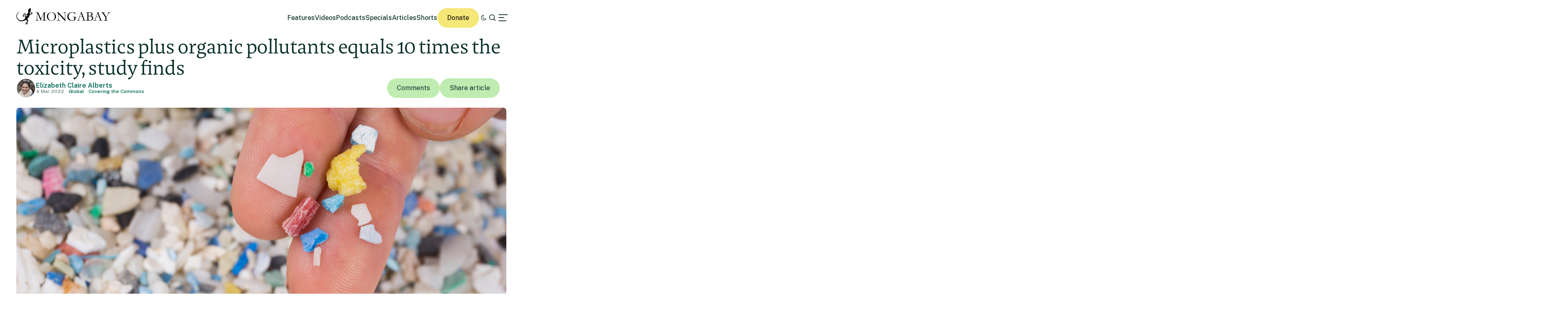

--- FILE ---
content_type: text/html; charset=UTF-8
request_url: https://news.mongabay.com/2022/03/microplastics-plus-organic-pollutants-equals-10-times-the-toxicity-study-finds/
body_size: 27009
content:
<!DOCTYPE html>
<!--[if IE 7]>
<html class="ie ie7" lang="en-US" class="no-js">
<![endif]-->
<!--[if IE 8]>
<html class="ie ie8" lang="en-US" class="no-js">
<![endif]-->
<!--[if !(IE 7) | !(IE 8) ]><!-->
<html lang="en-US" class="no-js">
<!--<![endif]-->

<head>
	<meta charset="UTF-8" />
	<title>Microplastics plus organic pollutants equals 10 times the toxicity, study finds</title>
	<link href="//www.google-analytics.com" rel="dns-prefetch">

	<!-- Google tag (gtag.js) -->
	<script async src="https://www.googletagmanager.com/gtag/js?id=UA-12973256-1"></script>
	<script>
		window.dataLayer = window.dataLayer || [];

		function gtag() {
			dataLayer.push(arguments);
		}
		gtag('js', new Date());
		gtag('config', 'UA-12973256-1');
	</script>
	<link rel="icon" href="https://news.mongabay.com/wp-content/themes/mongabay_v2/favicon.ico" sizes="any">
	<link rel="icon" href="https://news.mongabay.com/wp-content/themes/mongabay_v2/favicon.svg" type="image/svg+xml">
	<link rel="manifest" href="https://news.mongabay.com/wp-content/themes/mongabay_v2/manifest.webmanifest">
	<link rel="apple-touch-icon-precomposed" href="https://news.mongabay.com/wp-content/themes/mongabay_v2/img/icons/ico-s2.jpg">
	<link rel="apple-touch-icon-precomposed" sizes="114x114" href="https://news.mongabay.com/wp-content/themes/mongabay_v2/img/icons/ico-l2.jpg">
	<link rel="apple-touch-icon-precomposed" sizes="72x72" href="https://news.mongabay.com/wp-content/themes/mongabay_v2/img/icons/ico-s.jpg">
	<link rel="apple-touch-icon-precomposed" sizes="144x144" href="https://news.mongabay.com/wp-content/themes/mongabay_v2/img/icons/ico-l.jpg">
	<link rel="preconnect" href="https://fonts.googleapis.com" />
	<link rel="preconnect" href="https://fonts.gstatic.com" crossorigin />
	<link href="https://fonts.googleapis.com/css2?family=Public+Sans:ital,wght@0,100..900;1,100..900&display=swap" rel="stylesheet">
	<meta name="referrer" content="always" />
	<meta http-equiv="X-UA-Compatible" content="IE=edge,chrome=1" />
	<meta name="viewport" content="width=device-width, initial-scale=1.0, maximum-scale=1.0, user-scalable=no" />
	<meta name="description" content="Environmental science and conservation news" />
	<meta property="fb:pages" content="24436227877" />
		<script>var et_site_url='https://news.mongabay.com';var et_post_id='253378';function et_core_page_resource_fallback(a,b){"undefined"===typeof b&&(b=a.sheet.cssRules&&0===a.sheet.cssRules.length);b&&(a.onerror=null,a.onload=null,a.href?a.href=et_site_url+"/?et_core_page_resource="+a.id+et_post_id:a.src&&(a.src=et_site_url+"/?et_core_page_resource="+a.id+et_post_id))}
</script><meta name='robots' content='index, follow, max-image-preview:large, max-snippet:-1, max-video-preview:-1' />
	<style>img:is([sizes="auto" i], [sizes^="auto," i]) { contain-intrinsic-size: 3000px 1500px }</style>
	
	<!-- This site is optimized with the Yoast SEO Premium plugin v25.8 (Yoast SEO v25.8) - https://yoast.com/wordpress/plugins/seo/ -->
	<link rel="canonical" href="https://news.mongabay.com/2022/03/microplastics-plus-organic-pollutants-equals-10-times-the-toxicity-study-finds/" />
	<meta property="og:locale" content="en_US" />
	<meta property="og:type" content="article" />
	<meta property="og:title" content="Microplastics plus organic pollutants equals 10 times the toxicity, study finds" />
	<meta property="og:description" content="A tiny, poppy seed-sized particle of plastic might seem innocuous on its own. But when a speck of plastic is coupled with organic pollutants, the chemical makeup of that plastic can swell with toxicity. A new study published in Chemosphere takes a close look at the interactions between microplastics — plastic pieces that are less [&hellip;]" />
	<meta property="og:url" content="https://news.mongabay.com/2022/03/microplastics-plus-organic-pollutants-equals-10-times-the-toxicity-study-finds/" />
	<meta property="og:site_name" content="Conservation news" />
	<meta property="article:publisher" content="https://www.facebook.com/mongabay/" />
	<meta property="article:published_time" content="2022-03-04T13:21:25+00:00" />
	<meta property="article:modified_time" content="2022-03-04T15:21:01+00:00" />
	<meta property="og:image" content="https://imgs.mongabay.com/wp-content/uploads/sites/20/2022/03/04125338/microplastics-in-a-freshwater-stream.jpg" />
	<meta property="og:image:width" content="2400" />
	<meta property="og:image:height" content="1350" />
	<meta property="og:image:type" content="image/jpeg" />
	<meta name="author" content="elizabethalberts" />
	<meta name="twitter:label1" content="Written by" />
	<meta name="twitter:data1" content="elizabethalberts" />
	<meta name="twitter:label2" content="Est. reading time" />
	<meta name="twitter:data2" content="7 minutes" />
	<script type="application/ld+json" class="yoast-schema-graph">{"@context":"https://schema.org","@graph":[{"@type":"Article","@id":"https://news.mongabay.com/2022/03/microplastics-plus-organic-pollutants-equals-10-times-the-toxicity-study-finds/#article","isPartOf":{"@id":"https://news.mongabay.com/2022/03/microplastics-plus-organic-pollutants-equals-10-times-the-toxicity-study-finds/"},"author":{"name":"elizabethalberts","@id":"https://news.mongabay.com/#/schema/person/0cfcd3f43c4f09501196ba6398da0060"},"headline":"Microplastics plus organic pollutants equals 10 times the toxicity, study finds","datePublished":"2022-03-04T13:21:25+00:00","dateModified":"2022-03-04T15:21:01+00:00","mainEntityOfPage":{"@id":"https://news.mongabay.com/2022/03/microplastics-plus-organic-pollutants-equals-10-times-the-toxicity-study-finds/"},"wordCount":1354,"commentCount":0,"publisher":{"@id":"https://news.mongabay.com/#organization"},"image":{"@id":"https://news.mongabay.com/2022/03/microplastics-plus-organic-pollutants-equals-10-times-the-toxicity-study-finds/#primaryimage"},"thumbnailUrl":"https://imgs.mongabay.com/wp-content/uploads/sites/20/2022/03/04125338/microplastics-in-a-freshwater-stream.jpg","inLanguage":"en-US","potentialAction":[{"@type":"CommentAction","name":"Comment","target":["https://news.mongabay.com/2022/03/microplastics-plus-organic-pollutants-equals-10-times-the-toxicity-study-finds/#respond"]}]},{"@type":"WebPage","@id":"https://news.mongabay.com/2022/03/microplastics-plus-organic-pollutants-equals-10-times-the-toxicity-study-finds/","url":"https://news.mongabay.com/2022/03/microplastics-plus-organic-pollutants-equals-10-times-the-toxicity-study-finds/","name":"Microplastics plus organic pollutants equals 10 times the toxicity, study finds","isPartOf":{"@id":"https://news.mongabay.com/#website"},"primaryImageOfPage":{"@id":"https://news.mongabay.com/2022/03/microplastics-plus-organic-pollutants-equals-10-times-the-toxicity-study-finds/#primaryimage"},"image":{"@id":"https://news.mongabay.com/2022/03/microplastics-plus-organic-pollutants-equals-10-times-the-toxicity-study-finds/#primaryimage"},"thumbnailUrl":"https://imgs.mongabay.com/wp-content/uploads/sites/20/2022/03/04125338/microplastics-in-a-freshwater-stream.jpg","datePublished":"2022-03-04T13:21:25+00:00","dateModified":"2022-03-04T15:21:01+00:00","breadcrumb":{"@id":"https://news.mongabay.com/2022/03/microplastics-plus-organic-pollutants-equals-10-times-the-toxicity-study-finds/#breadcrumb"},"inLanguage":"en-US","potentialAction":[{"@type":"ReadAction","target":["https://news.mongabay.com/2022/03/microplastics-plus-organic-pollutants-equals-10-times-the-toxicity-study-finds/"]}]},{"@type":"ImageObject","inLanguage":"en-US","@id":"https://news.mongabay.com/2022/03/microplastics-plus-organic-pollutants-equals-10-times-the-toxicity-study-finds/#primaryimage","url":"https://imgs.mongabay.com/wp-content/uploads/sites/20/2022/03/04125338/microplastics-in-a-freshwater-stream.jpg","contentUrl":"https://imgs.mongabay.com/wp-content/uploads/sites/20/2022/03/04125338/microplastics-in-a-freshwater-stream.jpg","width":2400,"height":1350},{"@type":"BreadcrumbList","@id":"https://news.mongabay.com/2022/03/microplastics-plus-organic-pollutants-equals-10-times-the-toxicity-study-finds/#breadcrumb","itemListElement":[{"@type":"ListItem","position":1,"name":"Home","item":"https://news.mongabay.com/"},{"@type":"ListItem","position":2,"name":"Microplastics plus organic pollutants equals 10 times the toxicity, study finds"}]},{"@type":"WebSite","@id":"https://news.mongabay.com/#website","url":"https://news.mongabay.com/","name":"Conservation news","description":"Environmental science and conservation news","publisher":{"@id":"https://news.mongabay.com/#organization"},"potentialAction":[{"@type":"SearchAction","target":{"@type":"EntryPoint","urlTemplate":"https://news.mongabay.com/?s={search_term_string}"},"query-input":{"@type":"PropertyValueSpecification","valueRequired":true,"valueName":"search_term_string"}}],"inLanguage":"en-US"},{"@type":"Organization","@id":"https://news.mongabay.com/#organization","name":"Mongabay","url":"https://news.mongabay.com/","logo":{"@type":"ImageObject","inLanguage":"en-US","@id":"https://news.mongabay.com/#/schema/logo/image/","url":"https://imgs.mongabay.com/wp-content/uploads/sites/20/2025/12/09122953/mongabay_logo_geco.jpg","contentUrl":"https://imgs.mongabay.com/wp-content/uploads/sites/20/2025/12/09122953/mongabay_logo_geco.jpg","width":342,"height":342,"caption":"Mongabay"},"image":{"@id":"https://news.mongabay.com/#/schema/logo/image/"},"sameAs":["https://www.facebook.com/mongabay/","https://x.com/mongabay","https://www.instagram.com/mongabay/","https://www.linkedin.com/company/1617875","https://www.youtube.com/channel/UCnrubbmyCz8krGnpsbhJRYg"]},{"@type":"Person","@id":"https://news.mongabay.com/#/schema/person/0cfcd3f43c4f09501196ba6398da0060","name":"elizabethalberts","image":{"@type":"ImageObject","inLanguage":"en-US","@id":"https://news.mongabay.com/#/schema/person/image/","url":"https://secure.gravatar.com/avatar/0e988e8d61a6915cdc2687728c55cfadec443ef8a962f70b27ddf4d1cdc6ab40?s=96&d=identicon&r=g","contentUrl":"https://secure.gravatar.com/avatar/0e988e8d61a6915cdc2687728c55cfadec443ef8a962f70b27ddf4d1cdc6ab40?s=96&d=identicon&r=g","caption":"elizabethalberts"},"url":"https://news.mongabay.com/author/elizabethalberts/"}]}</script>
	<!-- / Yoast SEO Premium plugin. -->


<link rel='dns-prefetch' href='//js.hs-scripts.com' />
<link rel='dns-prefetch' href='//www.googletagmanager.com' />
<!-- news.mongabay.com is managing ads with Advanced Ads 2.0.16 – https://wpadvancedads.com/ --><script id="monga-ready">
			window.advanced_ads_ready=function(e,a){a=a||"complete";var d=function(e){return"interactive"===a?"loading"!==e:"complete"===e};d(document.readyState)?e():document.addEventListener("readystatechange",(function(a){d(a.target.readyState)&&e()}),{once:"interactive"===a})},window.advanced_ads_ready_queue=window.advanced_ads_ready_queue||[];		</script>
		<link rel='stylesheet' id='dropshadowboxes_css-css' href='https://news.mongabay.com/wp-content/plugins/drop-shadow-boxes/css/dropshadowboxes.css' media='all' />
<link rel='stylesheet' id='wp-block-library-css' href='https://news.mongabay.com/wp-includes/css/dist/block-library/style.min.css' media='all' />
<style id='classic-theme-styles-inline-css' type='text/css'>
/*! This file is auto-generated */
.wp-block-button__link{color:#fff;background-color:#32373c;border-radius:9999px;box-shadow:none;text-decoration:none;padding:calc(.667em + 2px) calc(1.333em + 2px);font-size:1.125em}.wp-block-file__button{background:#32373c;color:#fff;text-decoration:none}
</style>
<link rel='stylesheet' id='wp-components-css' href='https://news.mongabay.com/wp-includes/css/dist/components/style.min.css' media='all' />
<link rel='stylesheet' id='wp-preferences-css' href='https://news.mongabay.com/wp-includes/css/dist/preferences/style.min.css' media='all' />
<link rel='stylesheet' id='wp-block-editor-css' href='https://news.mongabay.com/wp-includes/css/dist/block-editor/style.min.css' media='all' />
<link rel='stylesheet' id='wp-reusable-blocks-css' href='https://news.mongabay.com/wp-includes/css/dist/reusable-blocks/style.min.css' media='all' />
<link rel='stylesheet' id='wp-patterns-css' href='https://news.mongabay.com/wp-includes/css/dist/patterns/style.min.css' media='all' />
<link rel='stylesheet' id='wp-editor-css' href='https://news.mongabay.com/wp-includes/css/dist/editor/style.min.css' media='all' />
<link rel='stylesheet' id='drop_shadow_block-style-css-css' href='https://news.mongabay.com/wp-content/plugins/drop-shadow-boxes/block/blocks.style.build.css' media='all' />
<style id='global-styles-inline-css' type='text/css'>
:root{--wp--preset--aspect-ratio--square: 1;--wp--preset--aspect-ratio--4-3: 4/3;--wp--preset--aspect-ratio--3-4: 3/4;--wp--preset--aspect-ratio--3-2: 3/2;--wp--preset--aspect-ratio--2-3: 2/3;--wp--preset--aspect-ratio--16-9: 16/9;--wp--preset--aspect-ratio--9-16: 9/16;--wp--preset--color--black: #000000;--wp--preset--color--cyan-bluish-gray: #abb8c3;--wp--preset--color--white: #ffffff;--wp--preset--color--pale-pink: #f78da7;--wp--preset--color--vivid-red: #cf2e2e;--wp--preset--color--luminous-vivid-orange: #ff6900;--wp--preset--color--luminous-vivid-amber: #fcb900;--wp--preset--color--light-green-cyan: #7bdcb5;--wp--preset--color--vivid-green-cyan: #00d084;--wp--preset--color--pale-cyan-blue: #8ed1fc;--wp--preset--color--vivid-cyan-blue: #0693e3;--wp--preset--color--vivid-purple: #9b51e0;--wp--preset--gradient--vivid-cyan-blue-to-vivid-purple: linear-gradient(135deg,rgba(6,147,227,1) 0%,rgb(155,81,224) 100%);--wp--preset--gradient--light-green-cyan-to-vivid-green-cyan: linear-gradient(135deg,rgb(122,220,180) 0%,rgb(0,208,130) 100%);--wp--preset--gradient--luminous-vivid-amber-to-luminous-vivid-orange: linear-gradient(135deg,rgba(252,185,0,1) 0%,rgba(255,105,0,1) 100%);--wp--preset--gradient--luminous-vivid-orange-to-vivid-red: linear-gradient(135deg,rgba(255,105,0,1) 0%,rgb(207,46,46) 100%);--wp--preset--gradient--very-light-gray-to-cyan-bluish-gray: linear-gradient(135deg,rgb(238,238,238) 0%,rgb(169,184,195) 100%);--wp--preset--gradient--cool-to-warm-spectrum: linear-gradient(135deg,rgb(74,234,220) 0%,rgb(151,120,209) 20%,rgb(207,42,186) 40%,rgb(238,44,130) 60%,rgb(251,105,98) 80%,rgb(254,248,76) 100%);--wp--preset--gradient--blush-light-purple: linear-gradient(135deg,rgb(255,206,236) 0%,rgb(152,150,240) 100%);--wp--preset--gradient--blush-bordeaux: linear-gradient(135deg,rgb(254,205,165) 0%,rgb(254,45,45) 50%,rgb(107,0,62) 100%);--wp--preset--gradient--luminous-dusk: linear-gradient(135deg,rgb(255,203,112) 0%,rgb(199,81,192) 50%,rgb(65,88,208) 100%);--wp--preset--gradient--pale-ocean: linear-gradient(135deg,rgb(255,245,203) 0%,rgb(182,227,212) 50%,rgb(51,167,181) 100%);--wp--preset--gradient--electric-grass: linear-gradient(135deg,rgb(202,248,128) 0%,rgb(113,206,126) 100%);--wp--preset--gradient--midnight: linear-gradient(135deg,rgb(2,3,129) 0%,rgb(40,116,252) 100%);--wp--preset--font-size--small: 13px;--wp--preset--font-size--medium: 20px;--wp--preset--font-size--large: 36px;--wp--preset--font-size--x-large: 42px;--wp--preset--spacing--20: 0.44rem;--wp--preset--spacing--30: 0.67rem;--wp--preset--spacing--40: 1rem;--wp--preset--spacing--50: 1.5rem;--wp--preset--spacing--60: 2.25rem;--wp--preset--spacing--70: 3.38rem;--wp--preset--spacing--80: 5.06rem;--wp--preset--shadow--natural: 6px 6px 9px rgba(0, 0, 0, 0.2);--wp--preset--shadow--deep: 12px 12px 50px rgba(0, 0, 0, 0.4);--wp--preset--shadow--sharp: 6px 6px 0px rgba(0, 0, 0, 0.2);--wp--preset--shadow--outlined: 6px 6px 0px -3px rgba(255, 255, 255, 1), 6px 6px rgba(0, 0, 0, 1);--wp--preset--shadow--crisp: 6px 6px 0px rgba(0, 0, 0, 1);}:where(.is-layout-flex){gap: 0.5em;}:where(.is-layout-grid){gap: 0.5em;}body .is-layout-flex{display: flex;}.is-layout-flex{flex-wrap: wrap;align-items: center;}.is-layout-flex > :is(*, div){margin: 0;}body .is-layout-grid{display: grid;}.is-layout-grid > :is(*, div){margin: 0;}:where(.wp-block-columns.is-layout-flex){gap: 2em;}:where(.wp-block-columns.is-layout-grid){gap: 2em;}:where(.wp-block-post-template.is-layout-flex){gap: 1.25em;}:where(.wp-block-post-template.is-layout-grid){gap: 1.25em;}.has-black-color{color: var(--wp--preset--color--black) !important;}.has-cyan-bluish-gray-color{color: var(--wp--preset--color--cyan-bluish-gray) !important;}.has-white-color{color: var(--wp--preset--color--white) !important;}.has-pale-pink-color{color: var(--wp--preset--color--pale-pink) !important;}.has-vivid-red-color{color: var(--wp--preset--color--vivid-red) !important;}.has-luminous-vivid-orange-color{color: var(--wp--preset--color--luminous-vivid-orange) !important;}.has-luminous-vivid-amber-color{color: var(--wp--preset--color--luminous-vivid-amber) !important;}.has-light-green-cyan-color{color: var(--wp--preset--color--light-green-cyan) !important;}.has-vivid-green-cyan-color{color: var(--wp--preset--color--vivid-green-cyan) !important;}.has-pale-cyan-blue-color{color: var(--wp--preset--color--pale-cyan-blue) !important;}.has-vivid-cyan-blue-color{color: var(--wp--preset--color--vivid-cyan-blue) !important;}.has-vivid-purple-color{color: var(--wp--preset--color--vivid-purple) !important;}.has-black-background-color{background-color: var(--wp--preset--color--black) !important;}.has-cyan-bluish-gray-background-color{background-color: var(--wp--preset--color--cyan-bluish-gray) !important;}.has-white-background-color{background-color: var(--wp--preset--color--white) !important;}.has-pale-pink-background-color{background-color: var(--wp--preset--color--pale-pink) !important;}.has-vivid-red-background-color{background-color: var(--wp--preset--color--vivid-red) !important;}.has-luminous-vivid-orange-background-color{background-color: var(--wp--preset--color--luminous-vivid-orange) !important;}.has-luminous-vivid-amber-background-color{background-color: var(--wp--preset--color--luminous-vivid-amber) !important;}.has-light-green-cyan-background-color{background-color: var(--wp--preset--color--light-green-cyan) !important;}.has-vivid-green-cyan-background-color{background-color: var(--wp--preset--color--vivid-green-cyan) !important;}.has-pale-cyan-blue-background-color{background-color: var(--wp--preset--color--pale-cyan-blue) !important;}.has-vivid-cyan-blue-background-color{background-color: var(--wp--preset--color--vivid-cyan-blue) !important;}.has-vivid-purple-background-color{background-color: var(--wp--preset--color--vivid-purple) !important;}.has-black-border-color{border-color: var(--wp--preset--color--black) !important;}.has-cyan-bluish-gray-border-color{border-color: var(--wp--preset--color--cyan-bluish-gray) !important;}.has-white-border-color{border-color: var(--wp--preset--color--white) !important;}.has-pale-pink-border-color{border-color: var(--wp--preset--color--pale-pink) !important;}.has-vivid-red-border-color{border-color: var(--wp--preset--color--vivid-red) !important;}.has-luminous-vivid-orange-border-color{border-color: var(--wp--preset--color--luminous-vivid-orange) !important;}.has-luminous-vivid-amber-border-color{border-color: var(--wp--preset--color--luminous-vivid-amber) !important;}.has-light-green-cyan-border-color{border-color: var(--wp--preset--color--light-green-cyan) !important;}.has-vivid-green-cyan-border-color{border-color: var(--wp--preset--color--vivid-green-cyan) !important;}.has-pale-cyan-blue-border-color{border-color: var(--wp--preset--color--pale-cyan-blue) !important;}.has-vivid-cyan-blue-border-color{border-color: var(--wp--preset--color--vivid-cyan-blue) !important;}.has-vivid-purple-border-color{border-color: var(--wp--preset--color--vivid-purple) !important;}.has-vivid-cyan-blue-to-vivid-purple-gradient-background{background: var(--wp--preset--gradient--vivid-cyan-blue-to-vivid-purple) !important;}.has-light-green-cyan-to-vivid-green-cyan-gradient-background{background: var(--wp--preset--gradient--light-green-cyan-to-vivid-green-cyan) !important;}.has-luminous-vivid-amber-to-luminous-vivid-orange-gradient-background{background: var(--wp--preset--gradient--luminous-vivid-amber-to-luminous-vivid-orange) !important;}.has-luminous-vivid-orange-to-vivid-red-gradient-background{background: var(--wp--preset--gradient--luminous-vivid-orange-to-vivid-red) !important;}.has-very-light-gray-to-cyan-bluish-gray-gradient-background{background: var(--wp--preset--gradient--very-light-gray-to-cyan-bluish-gray) !important;}.has-cool-to-warm-spectrum-gradient-background{background: var(--wp--preset--gradient--cool-to-warm-spectrum) !important;}.has-blush-light-purple-gradient-background{background: var(--wp--preset--gradient--blush-light-purple) !important;}.has-blush-bordeaux-gradient-background{background: var(--wp--preset--gradient--blush-bordeaux) !important;}.has-luminous-dusk-gradient-background{background: var(--wp--preset--gradient--luminous-dusk) !important;}.has-pale-ocean-gradient-background{background: var(--wp--preset--gradient--pale-ocean) !important;}.has-electric-grass-gradient-background{background: var(--wp--preset--gradient--electric-grass) !important;}.has-midnight-gradient-background{background: var(--wp--preset--gradient--midnight) !important;}.has-small-font-size{font-size: var(--wp--preset--font-size--small) !important;}.has-medium-font-size{font-size: var(--wp--preset--font-size--medium) !important;}.has-large-font-size{font-size: var(--wp--preset--font-size--large) !important;}.has-x-large-font-size{font-size: var(--wp--preset--font-size--x-large) !important;}
:where(.wp-block-post-template.is-layout-flex){gap: 1.25em;}:where(.wp-block-post-template.is-layout-grid){gap: 1.25em;}
:where(.wp-block-columns.is-layout-flex){gap: 2em;}:where(.wp-block-columns.is-layout-grid){gap: 2em;}
:root :where(.wp-block-pullquote){font-size: 1.5em;line-height: 1.6;}
</style>
<link rel='stylesheet' id='pwp-offline-style-css' href='https://news.mongabay.com/wp-content/plugins/progressive-wp/assets/styles/ui-offline.css' media='all' />
<link rel='stylesheet' id='framework-css' href='https://news.mongabay.com/wp-content/themes/mongabay_v2/css/style.css' media='all' />
<link rel='stylesheet' id='icon-fonts-css' href='https://news.mongabay.com/wp-content/themes/mongabay_v2/css/fontello.css' media='all' />
<link rel='stylesheet' id='addtohomescreen-css' href='https://news.mongabay.com/wp-content/themes/mongabay_v2/css/addtohomescreen.min.css' media='all' />
<link rel='stylesheet' id='dialog-polyfill-css' href='https://news.mongabay.com/wp-content/themes/mongabay_v2/css/dialog-polyfill.css' media='all' />
<link rel='stylesheet' id='tablepress-default-css' href='https://news.mongabay.com/wp-content/uploads/sites/20/tablepress-combined.min.css' media='all' />
<script type="text/javascript" src="https://news.mongabay.com/wp-includes/js/jquery/jquery.min.js" id="jquery-core-js"></script>
<script type="text/javascript" src="https://news.mongabay.com/wp-includes/js/jquery/jquery-migrate.min.js" id="jquery-migrate-js"></script>

<!-- Google tag (gtag.js) snippet added by Site Kit -->
<!-- Google Analytics snippet added by Site Kit -->
<script type="text/javascript" src="https://www.googletagmanager.com/gtag/js?id=G-ZHFVHJ3CMZ" id="google_gtagjs-js" async></script>
<script type="text/javascript" id="google_gtagjs-js-after">
/* <![CDATA[ */
window.dataLayer = window.dataLayer || [];function gtag(){dataLayer.push(arguments);}
gtag("set","linker",{"domains":["news.mongabay.com"]});
gtag("js", new Date());
gtag("set", "developer_id.dZTNiMT", true);
gtag("config", "G-ZHFVHJ3CMZ");
/* ]]> */
</script>
<link rel="https://api.w.org/" href="https://news.mongabay.com/wp-json/" /><link rel="alternate" title="JSON" type="application/json" href="https://news.mongabay.com/wp-json/wp/v2/posts/253378" /><link rel="alternate" title="oEmbed (JSON)" type="application/json+oembed" href="https://news.mongabay.com/wp-json/oembed/1.0/embed?url=https%3A%2F%2Fnews.mongabay.com%2F2022%2F03%2Fmicroplastics-plus-organic-pollutants-equals-10-times-the-toxicity-study-finds%2F" />
<link rel="alternate" title="oEmbed (XML)" type="text/xml+oembed" href="https://news.mongabay.com/wp-json/oembed/1.0/embed?url=https%3A%2F%2Fnews.mongabay.com%2F2022%2F03%2Fmicroplastics-plus-organic-pollutants-equals-10-times-the-toxicity-study-finds%2F&#038;format=xml" />
<meta name="generator" content="Site Kit by Google 1.171.0" />			<!-- DO NOT COPY THIS SNIPPET! Start of Page Analytics Tracking for HubSpot WordPress plugin v11.3.16-->
			<script class="hsq-set-content-id" data-content-id="blog-post">
				var _hsq = _hsq || [];
				_hsq.push(["setContentType", "blog-post"]);
			</script>
			<!-- DO NOT COPY THIS SNIPPET! End of Page Analytics Tracking for HubSpot WordPress plugin -->
			<script type='text/javascript'>var PwpJsVars = {"AjaxURL":"https:\/\/news.mongabay.com\/wp-admin\/admin-ajax.php","homeurl":"https:\/\/news.mongabay.com\/","installprompt":{"mode":"normal","pageloads":"2","onclick":""}};</script>		<script type="text/javascript" id="serviceworker-unregister">
			if ('serviceWorker' in navigator) {
				navigator.serviceWorker.getRegistrations().then(function (registrations) {
					registrations.forEach(function (registration) {
						if (registration.active.scriptURL === window.location.origin + '/pwp-serviceworker.js') {
							registration.unregister();
						}
					});
				});
			}
		</script>
				<script type="text/javascript" id="serviceworker">
			if (navigator.serviceWorker) {
				window.addEventListener('load', function () {
					navigator.serviceWorker.register(
						"https:\/\/news.mongabay.com\/?wp_service_worker=1", {"scope": "\/"}
					);
				});
			}
		</script>
		<link rel="manifest" href="https://news.mongabay.com/wp-json/app/v1/pwp-manifest"><meta name="theme-color" content="#669900">		<meta name="onesignal" content="wordpress-plugin"/>
		<script src="https://cdn.onesignal.com/sdks/OneSignalSDK.js" async></script>
		<script>

			window.OneSignal = window.OneSignal || [];

			OneSignal.push(function () {

				OneSignal.SERVICE_WORKER_UPDATER_PATH = "https://news.mongabay.com/?wp_service_worker=1";
				OneSignal.SERVICE_WORKER_PATH = "https://news.mongabay.com/?wp_service_worker=1";
				OneSignal.SERVICE_WORKER_PARAM = {
					scope: '/'
				};

				OneSignal.setDefaultNotificationUrl("https://news.mongabay.com");
				var oneSignal_options = {};
				window._oneSignalInitOptions = oneSignal_options;

				oneSignal_options['wordpress'] = true;
oneSignal_options['appId'] = '3a782913-6b68-46c5-999b-565ead3bc689';
oneSignal_options['autoRegister'] = false;
oneSignal_options['welcomeNotification'] = { };
oneSignal_options['welcomeNotification']['title'] = "";
oneSignal_options['welcomeNotification']['message'] = "";
oneSignal_options['path'] = "sdk_files/";
oneSignal_options['safari_web_id'] = "web.onesignal.auto.5e2915a8-1095-4900-b2af-7b25bf2970dd";
oneSignal_options['promptOptions'] = { };
oneSignal_options['notifyButton'] = { };
oneSignal_options['notifyButton']['enable'] = true;
oneSignal_options['notifyButton']['position'] = 'bottom-right';
oneSignal_options['notifyButton']['theme'] = 'inverse';
oneSignal_options['notifyButton']['size'] = 'medium';
oneSignal_options['notifyButton']['prenotify'] = true;
oneSignal_options['notifyButton']['showCredit'] = true;
oneSignal_options['notifyButton']['text'] = {};
				OneSignal.init(window._oneSignalInitOptions);
							});

			function documentInitOneSignal() {
				var oneSignal_elements = document.getElementsByClassName("OneSignal-prompt");

				var oneSignalLinkClickHandler = function(event) { OneSignal.push(['registerForPushNotifications']); event.preventDefault(); };				for (var i = 0; i < oneSignal_elements.length; i++) {
					oneSignal_elements[i].addEventListener('click', oneSignalLinkClickHandler, false);
				}
			}

			if (document.readyState === 'complete') {
				documentInitOneSignal();
			} else {
				window.addEventListener("load", function (event) {
					documentInitOneSignal();
				});
			}
		</script>
		<style type="text/css">
			.wpsdc-drop-cap {
				float : left;				
				padding : 0.25em 0.05em 0.25em 0;				
				font-size : 5em;
				line-height : 0.4em;}
		</style><link rel="preload" href="https://news.mongabay.com/wp-content/plugins/bloom/core/admin/fonts/modules.ttf" as="font" crossorigin="anonymous"><meta name="description" content="A tiny, poppy seed-sized particle of plastic might seem innocuous on its own. But when a speck of plastic is coupled with organic pollutants, the chemical makeup of that plastic can swell with toxicity. A new study published in Chemosphere takes a close look at the interactions between microplastics — plastic pieces that are less [&hellip;]" />
<meta name="Tags" content="Mongabay, Mongabay Environmental News, Environmental News, Conservation News" />
<meta property="keywords" content="Mongabay, Mongabay Environmental News, Environmental News, Conservation News" />
<meta name="robots" content="index, follow" />
<link rel="publisher" href="https://plus.google.com/+Mongabay/" />
<meta property="article:publisher" content="https://www.facebook.com/mongabay/"/>
<meta property="og:title" content="Microplastics plus organic pollutants equals 10 times the toxicity, study finds"/>
<meta property="og:site_name" content="Mongabay Environmental News"/>
<meta property="og:url" content="https://news.mongabay.com/2022/03/microplastics-plus-organic-pollutants-equals-10-times-the-toxicity-study-finds/"/>
<meta property="og:type" content="article" />
<meta property="og:image" content="https://imgs.mongabay.com/wp-content/uploads/sites/20/2022/03/04125338/microplastics-in-a-freshwater-stream-1200x800.jpg"/>
<meta property="og:description" content="A tiny, poppy seed-sized particle of plastic might seem innocuous on its own. But when a speck of plastic is coupled with organic pollutants, the chemical makeup of that plastic can swell with toxicity. A new study published in Chemosphere takes a close look at the interactions between microplastics — plastic pieces that are less [&hellip;]"/>
<meta property="article:published_time" content="2022-03-04T13:21:25+00:00" />
<meta property="article:modified_time" content="2022-03-04T15:21:01+00:00" />
<meta property="article:section" content="Environmental news" />
<meta property="article:tag" content="Mongabay, Mongabay Environmental News, Environmental News, Conservation News" />
<meta property="fb:admins" content="139042016164873" />
<meta property="og:locale" content="en_US" />
<meta property="fb:app_id" content="1559969950974398"/>
<meta name="twitter:card" content="summary_large_image"/>
<meta name="twitter:site" content="@mongabay"/><meta name="twitter:title" content="Microplastics plus organic pollutants equals 10 times the toxicity, study finds"/>
<meta name="twitter:description" content="A tiny, poppy seed-sized particle of plastic might seem innocuous on its own. But when a speck of plastic is coupled with organic pollutants, the chemical makeup of that plastic can swell with toxicity. A new study published in Chemosphere takes a close look at the interactions between microplastics — plastic pieces that are less [&hellip;]"/>
<meta name="twitter:image" content="https://imgs.mongabay.com/wp-content/uploads/sites/20/2022/03/04125338/microplastics-in-a-freshwater-stream-1200x800.jpg"/>
<meta name="twitter:creator" content="https://twitter.com/ECAlberts"/>
		<script type="text/javascript">
			(function(c, l, a, r, i, t, y) {
				c[a] = c[a] || function() {
					(c[a].q = c[a].q || []).push(arguments)
				};
				t = l.createElement(r);
				t.async = 1;
				t.src = "https://www.clarity.ms/tag/" + i;
				y = l.getElementsByTagName(r)[0];
				y.parentNode.insertBefore(t, y);
			})(window, document, "clarity", "script", "hghawiq8qp");
		</script>
	<link rel="amphtml" href="https://news.mongabay.com/2022/03/microplastics-plus-organic-pollutants-equals-10-times-the-toxicity-study-finds/amp/"><link rel="icon" href="https://imgs.mongabay.com/wp-content/uploads/sites/20/2020/05/16160320/cropped-mongabay_icon-32x32.png" sizes="32x32" />
<link rel="icon" href="https://imgs.mongabay.com/wp-content/uploads/sites/20/2020/05/16160320/cropped-mongabay_icon-192x192.png" sizes="192x192" />
<link rel="apple-touch-icon" href="https://imgs.mongabay.com/wp-content/uploads/sites/20/2020/05/16160320/cropped-mongabay_icon-180x180.png" />
<meta name="msapplication-TileImage" content="https://imgs.mongabay.com/wp-content/uploads/sites/20/2020/05/16160320/cropped-mongabay_icon-270x270.png" />
	<!-- Fonts Plugin CSS - https://fontsplugin.com/ -->
	<style>
			</style>
	<!-- Fonts Plugin CSS -->
	</head>

<body class="wp-singular post-template-default single single-post postid-253378 single-format-standard wp-theme-mongabay_v2 et_bloom microplastics-plus-organic-pollutants-equals-10-times-the-toxicity-study-finds aa-prefix-monga-">
			<script async data-id="101412303" src="//static.getclicky.com/js"></script>
		<noscript>
			<p><img alt="Clicky" width="1" height="1" src="//in.getclicky.com/101412303ns.gif" /></p>
		</noscript>
	<header class="header sticky" role="banner">
		<div class="container in-row space-between align-center ph--40 pv--20">
			<div class="branding">
				<a href="https://news.mongabay.com" class="theme-light" data-wpel-link="internal"><img src="https://news.mongabay.com/wp-content/themes/mongabay_v2/img/logo/mongabay_logo_news_black.svg" /></a><a href="https://news.mongabay.com" class="theme-dark" data-wpel-link="internal"><img src="https://news.mongabay.com/wp-content/themes/mongabay_v2/img/logo/mongabay_logo_news_white.svg" /></a>
			</div>
			<div class="menu-container align-center">
				<ul class="main-menu nav-desktop">
					<li><a href="https://news.mongabay.com/features" class="">Features</a></li>
					<li><a href=" https://news.mongabay.com/videos" class="">Videos</a></li>					<li><a href="https://news.mongabay.com/podcasts" class="">Podcasts</a></li>					<li><a href=" https://news.mongabay.com/specials" class="">Specials</a></li>										<li><a href="https://news.mongabay.com/articles" class="">Articles</a></li>
					<li><a href="https://news.mongabay.com/shorts" class="">Shorts</a></li>				</ul>
				<a class="theme--button donate simple md-hide" href="https://mongabay.org/donate" data-wpel-link="external" target="_blank" rel="external">Donate</a>
				<a id="theme-switch" class="icon icon-mode"></a>
				<a id="site-search" href="https://news.mongabay.com/?s=" data-wpel-link="internal"><span class="icon icon-search"></span></a>
				<a id="secondary-menu"><span class="icon icon-menu"></span></a>
			</div>
			<div id="off-canvas">
								<div class="container in-column ph--40 pv--20 gap--20 full-height" style="justify-content: space-between">
					<div class="global-nav gap--20">
						<span class="icon icon-globe md-hide"></span>
						<ul class="global-languages">
							<li><a href="https://news.mongabay.com" class="active" data-wpel-link="internal">English</a></li>
							<li><a href="https://es.mongabay.com" class="">Español (Spanish)</a></li>
							<li><a href="https://fr.mongabay.com" class="">Français (French)</a></li>
							<li><a href="https://www.mongabay.co.id" class="">Bahasa Indonesia (Indonesian)</a></li>
							<li><a href="https://brasil.mongabay.com" class="">Brasil (Portuguese)</a></li>
							<li><a href="https://india.mongabay.com" class="">India (English)</a></li>
							<li><a href="https://hindi.mongabay.com" class="">हिंदी (Hindi)</a></li>
							<li><a href="https://bengali.mongabay.com" class="">বাংলা (Bengali)</a></li>
							<li><a href="https://swahili.mongabay.com" class="">Swahili</a></li>
						</ul>
						<span class="icon icon-cancel"></span>
											</div>
					<ul class="main-menu nav-desktop off-canvas">
						<li><a href=" https://news.mongabay.com/videos" data-wpel-link="internal">Videos</a></li>						<li><a href=" https://news.mongabay.com/podcasts" data-wpel-link="internal">Podcasts</a></li>						<li><a href=" https://news.mongabay.com/articles" data-wpel-link="internal">Articles</a></li>
						<li><a href=" https://news.mongabay.com/shorts" data-wpel-link="internal">Short News</a></li>						<li><a href=" https://news.mongabay.com/features" data-wpel-link="internal">Feature Stories</a></li>
						<li><a href=" https://news.mongabay.com/list/all" data-wpel-link="internal">The Latest</a></li>
						<li><a href=" https://news.mongabay.com/?s=&amp;formats=post+custom_story+videos+podcasts+specials+short_article" data-wpel-link="internal">Explore All</a></li>
					</ul>
											<div class="footer gap--20 grid--5 pv--20">
							<ul class="footer-links">
								<li><a href="https://mongabay.org/about/" data-wpel-link="external" target="_blank" rel="external">About</a></li>
								<li><a href="https://news.mongabay.com/team" data-wpel-link="internal">Team</a></li>
								<li><a href="https://news.mongabay.com/contact" data-wpel-link="internal">Contact</a></li>
							</ul>
							<ul class="footer-links">
																	<li><a href="https://mongabay.org/donate" data-wpel-link="external" target="_blank" rel="external">Donate</a></li>
																									<li><a href="https://mongabay.us14.list-manage.com/subscribe?u=80161fe385606408293ae0e51&amp;id=940652e1f4" data-wpel-link="external" target="_blank" rel="external">Subscribe page</a></li>
																<li><a href="https://news.mongabay.com/submissions" data-wpel-link="internal">Submissions</a></li>
							</ul>
							<ul class="footer-links">
								<li><a href="https://www.mongabay.com/privacy" data-wpel-link="external" target="_blank" rel="external">Privacy Policy</a></li>
								<li><a href="https://www.mongabay.com/terms" data-wpel-link="external" target="_blank" rel="external">Terms of Use</a></li>
								<li><a href="https://www.mongabay.com/advertising" data-wpel-link="external" target="_blank" rel="external">Advertising</a></li>
							</ul>
							<ul class="footer-links">
								<li><a href="https://www.wildmadagascar.org/" data-wpel-link="external" target="_blank" rel="external">Wild Madagascar</a></li>
								<li><a href="https://kids.mongabay.com/" data-wpel-link="external" target="_blank" rel="external">For Kids</a></li>
								<li><a href="https://mongabay.org/" data-wpel-link="external" target="_blank" rel="external">Mongabay.org</a></li>
								<li><a href="https://reforestation.app/" data-wpel-link="external" target="_blank" rel="external">Reforestation App</a></li>
							</ul>
							<ul class="footer-links">
								<li><a href="https://www.planetaryhealthcheck.org/" data-wpel-link="external" target="_blank" rel="external">Planetary Health Check</a></li>
								<li><a href="https://www.conservationeffectiveness.org/" data-wpel-link="external" target="_blank" rel="external">Conservation Effectiveness</a></li>
								<li><a href="https://studio.mongabay.com/" data-wpel-link="external" target="_blank" rel="external">Mongabay Data Studio</a></li>
							</ul>
						</div>
									</div>
			</div>
		</div>
		<script>
			document.addEventListener('DOMContentLoaded', function() {
				const isThemeStored = window.localStorage.getItem("mongabay-theme");
				const isDarkMode = isThemeStored && window.localStorage.getItem("mongabay-theme") === "dark-mode";

				function brandingDisplay(mode) {
					isDark = mode === 'dark-mode';
					const body = document.body;
					const themeSwitch = document.getElementById("theme-switch");

					// Toggle classes on body and theme switch
					[body, themeSwitch].forEach(el => {
						el.classList.toggle('dark-mode', isDark);
						el.classList.toggle('light-mode', !isDark);
					});

					// Toggle branding visibility
					const lightEls = document.querySelectorAll("a.theme-light");
					const darkEls = document.querySelectorAll("a.theme-dark");

					lightEls.forEach(el => el.style.display = isDark ? "none" : "block");
					darkEls.forEach(el => el.style.display = isDark ? "block" : "none");

					// Persist theme preference
					window.localStorage.setItem("mongabay-theme", mode);
				}

				if (isThemeStored) {
					brandingDisplay(isDarkMode ? 'dark-mode' : 'light-mode');
				} else {
					brandingDisplay('light-mode');
				}

				document.getElementById("theme-switch").addEventListener("click", (e) => {
					e.preventDefault;
					e.stopPropagation;
					const currentTheme = document.querySelector("body").classList.contains("dark-mode") ? "dark-mode" : "light-mode";

					brandingDisplay(currentTheme === "dark-mode" ? 'light-mode' : 'dark-mode');
				});

				document.getElementById("secondary-menu").addEventListener("click", (e) => {
					e.preventDefault;
					e.stopPropagation;
					document.getElementById("off-canvas").classList.add("active");
					document.querySelector("body").classList.add("no-scroll");
				});

				document.querySelector(".icon-cancel").addEventListener("click", (e) => {
					e.preventDefault;
					e.stopPropagation;
					document.getElementById("off-canvas").classList.remove("active");
					document.querySelector("body").classList.remove("no-scroll");
				});
			});
		</script>
	</header><main role="main">
        <div class="container in-column ph--40">
        <div class="single">
              <div class="container in-column gap--16 article-headline">
    <h1>Microplastics plus organic pollutants equals 10 times the toxicity, study finds</h1>
    <div class="container in-column full-width single-article-meta">
      <div class="about-author gap--16">
        <div class="author-avatar">
          <img src="https://imgs.mongabay.com/wp-content/uploads/sites/20/2024/07/20205714/Elizabeth-1-336x330-1.png" alt="cover image" style="max-width:48px;">        </div>
        <div class="extra-info">
          <span class="bylines"><a href="https://news.mongabay.com/by/elizabeth-claire-alberts/" rel="tag" data-wpel-link="internal">Elizabeth Claire Alberts</a></span>
          <div class="post-meta">
            <span class="date">4 Mar 2022</span>
            <span class="taxonomy"><a href="https://news.mongabay.com/location/global" data-wpel-link="internal">Global</a></span>            <span class="taxonomy"><a href="https://news.mongabay.com/series/covering-the-commons" data-wpel-link="internal">Covering the Commons</a></span>          </div>
        </div>
      </div>
      <div class="container social gap--4">
        <a href="#spotim-specific" class="theme--button simple secondary">Comments</a>
        <a id="share-article" class="theme--button simple secondary" href="#" title="Share Microplastics%20plus%20organic%20pollutants%20equals%2010%20times%20the%20toxicity,%20study%20finds">Share article</a>
  <dialog id="share-dialog">
    <a class="close icon icon-cancel"></a>
    <div class="container ph--40 pv--40 gap--40 in-column share-dialog-content">
      <div class="container text-center in-column">
        <h1>Share this article</h1>
        <p>If you liked this story, share it with other people.</p>
      </div>
      <div class="grid--4 repeat gap--40 share-dialog-links">
        <a class="facebook" href="https://www.facebook.com/sharer/sharer.php?u=https%3A%2F%2Fnews.mongabay.com%2F2022%2F03%2Fmicroplastics-plus-organic-pollutants-equals-10-times-the-toxicity-study-finds%2F" target="_blank" data-wpel-link="external" rel="external"><span class="icon-share"><svg width="12" height="22" viewBox="0 0 12 22" fill="none" xmlns="http://www.w3.org/2000/svg">
  <path d="M2.88237 4.28422C2.88237 4.14786 2.90131 3.85338 2.93918 3.40266C2.9799 2.951 3.15034 2.4785 3.45618 1.98233C3.75919 1.48805 4.25062 1.04396 4.93428 0.651006C5.61509 0.259941 6.59891 0.0629883 7.88289 0.0629883H11.5V4.00488H8.85155C8.58926 4.00488 8.34497 4.10336 8.12434 4.29747C7.90561 4.49158 7.79293 4.67623 7.79293 4.84761V7.30006H11.4991C11.4602 7.78013 11.4176 8.24694 11.3684 8.69766L11.2216 9.88885C11.1629 10.2913 11.1033 10.6643 11.0445 11.0081H7.76642V21.9371H2.88237V11.0071H0.5V7.30006H2.88237V4.28422Z" fill="inherit"/>
  </svg>
  </span>Facebook</a><a class="linkedin" href="https://www.linkedin.com/shareArticle?mini=true&amp;url=https%3A%2F%2Fnews.mongabay.com%2F2022%2F03%2Fmicroplastics-plus-organic-pollutants-equals-10-times-the-toxicity-study-finds%2F&amp;title=Microplastics%20plus%20organic%20pollutants%20equals%2010%20times%20the%20toxicity,%20study%20finds" target="_blank" data-wpel-link="external" rel="external"><span class="icon-share"><svg width="22" height="22" viewBox="0 0 22 22" fill="none" xmlns="http://www.w3.org/2000/svg">
  <path d="M0.5 3.02735C0.5 1.63156 1.63156 0.5 3.02735 0.5C4.42314 0.5 5.55471 1.63156 5.55471 3.02735C5.55471 4.42314 4.42314 5.55471 3.02735 5.55471C1.63156 5.55471 0.5 4.42314 0.5 3.02735Z" fill="inherit"/>
  <path d="M12.2177 9.46062C12.7979 8.36352 14.1994 7.20898 16.3074 7.20898C20.7016 7.20898 21.5 10.0695 21.5 13.826V21.5H17.1805V14.6991C17.1805 13.0793 17.1518 11.023 14.9289 11.023C12.6715 11.023 12.3096 12.7864 12.3096 14.6072V21.5H7.99016V7.53064H12.1258V9.46062H12.2177Z" fill="inherit"/>
  <path d="M0.913567 21.5V7.53064H5.279V21.5H0.913567Z" fill="inherit"/>
  </svg>
  </span>Linkedin</a><a class="threads" href="https://threads.net/intent/post?text=Microplastics%20plus%20organic%20pollutants%20equals%2010%20times%20the%20toxicity,%20study%20finds https%3A%2F%2Fnews.mongabay.com%2F2022%2F03%2Fmicroplastics-plus-organic-pollutants-equals-10-times-the-toxicity-study-finds%2F" target="_blank" data-wpel-link="external" rel="external"><span class="icon-share"><svg width="23" height="28" viewBox="0 0 23 28" fill="none" xmlns="http://www.w3.org/2000/svg">
  <path d="M11.6169 27.1708C8.9536 27.1708 7.72896 26.8426 5.69446 25.7472C3.93173 24.7982 2.41201 23.528 1.59852 21.7049C-1.31631 15.1744 -0.4308 5.40737 5.79835 2.16144C8.96137 0.513478 13.9788 0.332386 17.1924 1.9661C20.2748 3.53323 21.7663 5.97811 23 9.11496L20.4818 9.83441C19.3189 5.60944 16.5167 3.26872 11.9684 3.26872C10.171 3.26872 8.53986 3.44929 7.16911 4.12884C3.89028 5.75349 2.54673 9.56471 2.4146 13.4252C2.31848 16.2304 2.77186 19.0621 4.0237 21.0994C5.4556 23.4295 8.43105 24.9031 11.2202 24.9031C13.8327 24.9031 15.9348 24.449 17.5561 22.9282C19.7639 20.8569 20.2241 17.554 17.4097 15.5402C16.5429 22.9386 6.51054 22.5166 6.51054 16.6361C6.51054 15.4151 6.98542 14.3495 7.93493 13.4397C9.82072 11.6326 12.6581 12.1666 15.0245 12.1308C14.775 11.014 13.8255 9.3958 12.0029 9.3958C10.5985 9.3958 9.38833 9.74891 8.73779 10.8365L6.77739 9.56471C7.60772 8.00561 9.28185 6.98175 11.8503 6.98175C14.4187 6.98175 16.9331 8.66236 17.3499 11.8495L17.4787 12.8337C18.9305 13.4195 19.9756 14.5122 20.7013 15.6133C22.7415 18.7092 21.6166 22.6805 18.703 25.1495C17.1134 26.4967 14.7509 27.1705 11.6171 27.1705L11.6169 27.1708ZM8.85127 16.5864C8.85127 17.7978 10.1365 18.7038 11.3809 18.7038C12.769 18.7038 13.7234 18.3123 14.2439 17.5294C14.7644 16.7465 15.0247 15.8035 15.0247 14.7008C13.5988 14.3384 11.1179 14.0785 9.8031 14.9488C9.18392 15.3586 8.85153 15.8807 8.85153 16.5864H8.85127Z" fill="inherit"/>
  </svg>
  </span>Threads</a><a class="whatsapp" href="whatsapp://send?text=https%3A%2F%2Fnews.mongabay.com%2F2022%2F03%2Fmicroplastics-plus-organic-pollutants-equals-10-times-the-toxicity-study-finds%2F&amp;title=Microplastics%20plus%20organic%20pollutants%20equals%2010%20times%20the%20toxicity,%20study%20finds" target="_blank" data-wpel-link="internal"><span class="icon-share"><svg width="25" height="26" viewBox="0 0 25 26" fill="none" xmlns="http://www.w3.org/2000/svg">
  <path fill-rule="evenodd" clip-rule="evenodd" d="M25 12.6771C25 19.4018 19.5053 24.8553 12.7279 24.8553C10.5749 24.8553 8.55245 24.3056 6.79569 23.3391L0 25.4989L2.21484 18.9666C1.09711 17.132 0.453505 14.979 0.453505 12.6794C0.453505 5.95243 5.94823 0.501221 12.7256 0.501221C19.503 0.501221 24.9977 5.95472 24.9977 12.6794L25 12.6771ZM12.7279 2.43663C7.03619 2.43663 2.40953 7.02893 2.40953 12.6748C2.40953 14.9149 3.13788 16.99 4.37471 18.678L3.0852 22.4801L7.04993 21.2204C8.67842 22.29 10.6299 22.913 12.7279 22.913C18.4173 22.913 23.0463 18.3207 23.0463 12.6748C23.0463 7.02893 18.4173 2.43663 12.7279 2.43663ZM18.9258 15.4806C18.8502 15.3569 18.6486 15.2813 18.3486 15.1325C18.0486 14.9836 16.5666 14.2598 16.2918 14.1613C16.0169 14.0628 15.8154 14.0124 15.6161 14.3102C15.4146 14.6079 14.8397 15.2813 14.6633 15.4806C14.4892 15.6799 14.3129 15.7051 14.0128 15.5562C13.7105 15.4073 12.7416 15.0912 11.5941 14.0743C10.7009 13.2818 10.0962 12.3061 9.91983 12.006C9.74576 11.7083 9.90151 11.5457 10.0504 11.3968C10.1855 11.2616 10.3527 11.0486 10.5016 10.8746C10.6528 10.7005 10.7032 10.5745 10.8016 10.3752C10.9024 10.176 10.852 10.0019 10.7765 9.85303C10.7009 9.70415 10.1008 8.23599 9.84883 7.6359C9.59917 7.04039 9.34952 7.061 9.17315 7.061C8.99679 7.061 8.67384 7.11368 8.67384 7.11368C8.67384 7.11368 8.07146 7.18926 7.79432 7.48702C7.51947 7.78477 6.74072 8.50855 6.74072 9.97671C6.74072 11.4449 7.81722 12.8649 7.96839 13.0642C8.11956 13.2635 10.0481 16.3762 13.1081 17.5718C16.1658 18.7674 16.1658 18.3688 16.7178 18.3184C17.2675 18.2703 18.4975 17.597 18.7494 16.9007C19.0014 16.2044 19.0014 15.6066 18.9258 15.4829V15.4806Z" fill="inherit"/>
  </svg>
  </span>Whatsapp</a><a class="reddit" href="https://reddit.com/submit?url=https%3A%2F%2Fnews.mongabay.com%2F2022%2F03%2Fmicroplastics-plus-organic-pollutants-equals-10-times-the-toxicity-study-finds%2F&amp;title=Microplastics%20plus%20organic%20pollutants%20equals%2010%20times%20the%20toxicity,%20study%20finds" target="_blank" data-wpel-link="external" rel="external"><span class="icon-share"><svg width="28" height="26" viewBox="0 0 28 26" fill="none" xmlns="http://www.w3.org/2000/svg">
  <path d="M27.9997 13.1861C28.0039 13.4741 27.9681 13.7615 27.8925 14.0395C27.8168 14.3175 27.7022 14.5839 27.5519 14.8299C27.4022 15.0758 27.2182 15.2997 27.0059 15.4946C26.7936 15.6896 26.5551 15.8535 26.297 15.9818C26.3028 16.0585 26.3076 16.1357 26.3102 16.213C26.3165 16.3671 26.3165 16.5213 26.3102 16.6754C26.3076 16.7527 26.3028 16.8299 26.297 16.9066C26.297 21.6151 20.8108 25.4407 14.0424 25.4407C7.27402 25.4407 1.78783 21.6151 1.78783 16.9066C1.78205 16.8299 1.77732 16.7527 1.77469 16.6754C1.76836 16.5213 1.76836 16.3671 1.77469 16.213C1.77732 16.1357 1.78205 16.0585 1.78783 15.9818C1.38359 15.796 1.02456 15.5245 0.735566 15.1863C0.446577 14.848 0.234536 14.451 0.114117 14.0227C-0.00610102 13.5942 -0.0317092 13.1447 0.0390675 12.7054C0.109844 12.266 0.275313 11.8473 0.524005 11.4782C0.77248 11.1093 1.09826 10.7987 1.47875 10.5683C1.85923 10.3378 2.28531 10.1928 2.72742 10.1435C3.16958 10.0939 3.61723 10.1411 4.03935 10.2817C4.46147 10.4224 4.84796 10.6531 5.17203 10.958C5.77364 10.5502 6.40395 10.1865 7.05804 9.8697C7.71229 9.55335 8.3886 9.28429 9.08173 9.06569C9.77487 8.84708 10.4832 8.67945 11.2005 8.56331C11.9178 8.44718 12.643 8.38359 13.3698 8.37256L14.9253 1.07865C14.9426 0.994042 14.9768 0.914167 15.0256 0.842699C15.074 0.771757 15.1365 0.710799 15.2085 0.66403C15.281 0.617261 15.362 0.585205 15.4471 0.56944C15.5317 0.554201 15.6189 0.555777 15.703 0.574169L20.8529 1.60415C21.3726 0.711325 22.4635 0.328762 23.4268 0.700815C24.39 1.07287 24.9407 2.0897 24.7253 3.09971C24.5103 4.10972 23.5928 4.81389 22.5618 4.76081C21.5303 4.70773 20.69 3.91318 20.5796 2.88636L16.0814 1.94046L14.7151 8.49867C15.4329 8.51391 16.1492 8.58118 16.8575 8.69942C18.2761 8.93587 19.6531 9.37587 20.9459 10.0058C21.5916 10.32 22.2138 10.6804 22.8077 11.0841C23.2348 10.6741 23.7713 10.3965 24.3527 10.2848C24.9341 10.1728 25.5354 10.2313 26.0842 10.4535C26.6331 10.6756 27.1059 11.0517 27.4458 11.5366C27.7857 12.0214 27.9781 12.5943 27.9997 13.1861ZM7.1395 16.0926C7.24565 16.3475 7.40014 16.5793 7.59563 16.7742C7.79059 16.9697 8.02233 17.1242 8.2772 17.2303C8.5323 17.3358 8.80567 17.3901 9.08173 17.3901C9.93199 17.3901 10.6982 16.8777 11.024 16.0926C11.3493 15.307 11.169 14.4032 10.5678 13.802C9.96667 13.2008 9.06282 13.0206 8.2772 13.3459C7.4921 13.6717 6.97974 14.4378 6.97974 15.2881C6.97974 15.564 7.03387 15.8373 7.1395 16.0926ZM19.1786 21.1385C19.2864 21.0334 19.3479 20.8899 19.35 20.7396C19.3521 20.5888 19.2937 20.4438 19.1886 20.336C19.0835 20.2283 18.9401 20.1668 18.7898 20.1647C18.639 20.1626 18.4939 20.221 18.3725 20.3119C18.0565 20.5386 17.7217 20.7381 17.372 20.9083C17.0222 21.0786 16.6587 21.2191 16.2853 21.3282C15.9122 21.437 15.5301 21.5142 15.1439 21.5589C14.7571 21.6035 14.3677 21.6151 13.9794 21.5941C13.5916 21.6114 13.2027 21.5957 12.8175 21.5473C12.4322 21.4994 12.0518 21.4186 11.6803 21.3056C11.3083 21.1931 10.9473 21.0491 10.5999 20.8757C10.2525 20.7023 9.92043 20.4995 9.60723 20.2698C9.49845 20.1805 9.36025 20.1348 9.21942 20.1416C9.07858 20.1484 8.94563 20.2078 8.84579 20.3071C8.74647 20.407 8.68709 20.5399 8.68025 20.6808C8.67342 20.8216 8.71914 20.9598 8.80848 21.0686C9.1779 21.3471 9.57045 21.593 9.98191 21.8043C10.3934 22.0155 10.8227 22.1905 11.2641 22.3282C11.7055 22.4659 12.158 22.5652 12.6168 22.6256C13.0755 22.6855 13.5385 22.706 14.0004 22.6871C14.4623 22.706 14.9253 22.6855 15.384 22.6256C16.3029 22.5048 17.1941 22.2269 18.0189 21.8043C18.4303 21.593 18.8229 21.3471 19.1923 21.0686L19.1786 21.1385ZM18.7929 17.5583C19.0778 17.5614 19.3605 17.5062 19.6237 17.3969C19.887 17.2871 20.1251 17.1252 20.3237 16.9208C20.5223 16.7164 20.6768 16.4736 20.7788 16.2072C20.8808 15.9411 20.9275 15.657 20.9159 15.3722C20.9159 14.5219 20.4036 13.7558 19.6185 13.4299C18.8329 13.1047 17.929 13.2849 17.3278 13.8861C16.7267 14.4872 16.5464 15.3911 16.8717 16.1767C17.1975 16.9618 17.9637 17.4742 18.814 17.4742L18.7929 17.5583Z" fill="inherit"/>
  </svg>
  </span>Reddit</a><a class="email" href="javascript:emailArticle()" data-wpel-link="internal"><span class="icon-share"><svg width="22" height="14" viewBox="0 0 22 14" fill="none" xmlns="http://www.w3.org/2000/svg">
  <path fill-rule="evenodd" clip-rule="evenodd" d="M11.0016 13.9981C7.92029 13.9981 4.83895 13.9981 1.75762 13.9981C0.933378 13.9981 0.378906 13.4408 0.378906 12.6119C0.378906 9.82371 0.378906 7.03548 0.378906 4.24632C0.378906 3.53596 0.428379 3.50422 1.04633 3.83466C3.93537 5.3786 6.82815 6.916 9.71159 8.47113C10.5797 8.9388 11.4142 8.94066 12.2814 8.473C15.1555 6.92533 18.038 5.3926 20.9168 3.85427C21.0101 3.80479 21.1007 3.75065 21.1968 3.70865C21.5011 3.5733 21.6169 3.63677 21.6169 3.96068C21.6197 6.9132 21.6225 9.86572 21.615 12.8182C21.6131 13.4315 20.9709 13.9981 20.3156 13.9991C17.211 14.0009 14.1063 13.9991 11.0016 13.9991V13.9981Z" fill="inherit"/>
  <path fill-rule="evenodd" clip-rule="evenodd" d="M10.9974 0.00294517C14.2785 0.00294517 17.5587 0.00294517 20.8398 0.00387862C21.1039 0.00387862 21.4213 -0.0521287 21.5436 0.261512C21.6659 0.576086 21.4558 0.817851 21.2598 1.04188C21.1263 1.19403 20.9564 1.29671 20.7809 1.39286C17.9292 2.95826 15.0785 4.52553 12.2258 6.09C11.4128 6.53526 10.5923 6.53806 9.78018 6.0928C6.92567 4.52927 4.07583 2.96106 1.2232 1.39753C0.906755 1.2239 0.636053 1.00734 0.484834 0.673166C0.317745 0.304451 0.469898 0.0505514 0.873151 0.0085459C0.989833 -0.00265556 1.10745 0.00294517 1.22506 0.00294517C4.48282 0.00294517 7.73965 0.00294517 10.9974 0.00294517Z" fill="inherit"/>
  </svg>
  </span>Email</a>      </div>
      <div class="container full-width in-column gap--8 share-dialog-link">
        <label for="share-link">Page link</label>
        <input id="copy-url" type="text" value="https://news.mongabay.com/2022/03/microplastics-plus-organic-pollutants-equals-10-times-the-toxicity-study-finds/" id="share-link" readonly>
        <span class="icon-share-copy"><svg width="21" height="22" viewBox="0 0 21 22" fill="none" xmlns="http://www.w3.org/2000/svg">
  <path d="M17.5 7.5H8.75C7.7835 7.5 7 8.2835 7 9.25V18C7 18.9665 7.7835 19.75 8.75 19.75H17.5C18.4665 19.75 19.25 18.9665 19.25 18V9.25C19.25 8.2835 18.4665 7.5 17.5 7.5Z" stroke="inherit" stroke-width="1.75" stroke-linecap="round" stroke-linejoin="round"/>
  <path d="M3.5 14.5C2.5375 14.5 1.75 13.7125 1.75 12.75V4C1.75 3.0375 2.5375 2.25 3.5 2.25H12.25C13.2125 2.25 14 3.0375 14 4" stroke="inherit" stroke-width="1.75" stroke-linecap="round" stroke-linejoin="round"/>
  </svg>
  </span>
      </div>
    </div>

  <script>
    function openShareDialog(e) {
      e.preventDefault();
      e.stopPropagation();
      const dialog = document.getElementById("share-dialog");
      dialog.showModal();
      document.querySelector("body").classList.add("no-scroll");
    }

    function closeShareDialog(e) {
      e.preventDefault();
      e.stopPropagation();
      const dialog = document.getElementById("share-dialog");
      dialog.close();
      document.querySelector("body").classList.remove("no-scroll");
    }

    function emailArticle(){
      window.alert("Email this article?");
      window.location.href = "mailto:?subject=" + encodeURIComponent(document.title) + "&body=" + encodeURIComponent(window.location.href);
    }

    function copyURL() {
      const copyText = document.getElementById("copy-url");
      copyText.select();
      copyText.setSelectionRange(0, 99999);
      navigator.clipboard.writeText(copyText.value);
    }

    document.getElementById("share-article").addEventListener("click", openShareDialog);
    document.querySelector("#share-dialog .close").addEventListener("click", closeShareDialog);
    document.querySelector(".email").addEventListener("click", emailArticle);
    document.querySelector(".icon-share-copy").addEventListener("click", copyURL);
  </script>      </div>

    </div>
  </div>
                            <div class="article-cover-image">
                                        <div style="background: url('https://imgs.mongabay.com/wp-content/uploads/sites/20/2022/03/04125338/microplastics-in-a-freshwater-stream.jpg'); background-size: cover; background-position: center; width: 100%;"></div>

                </div>
                                            <div class="inner">
                        <article id="post-253378" class="post-253378 post type-post status-publish format-standard has-post-thumbnail hentry category-uncategorized location-global serial-covering-the-commons serial-planetary-boundaries topic-chemicals topic-conservation topic-environment topic-health topic-industry topic-microplastics topic-noise-pollution topic-plastic topic-pollution topic-public-health topic-research topic-waste topic-water topic-water-pollution byline-elizabeth-claire-alberts">
                              <div class="bulletpoints-wrapper"><div class="bulletpoints"><ul><li><em>A new study has found that interactions between microplastics and organic pollutants in aquatic environments can increase the toxicity of microplastics by a factor of 10.</em></li><li><em>The researchers found that some “weathered” microplastics tended to absorb and release more contaminants than pristine microplastics, posing a threat to human health if these microplastics are ingested.</em></li><li><em>Nations this week agreed to negotiate a global treaty that addresses the entire life cycle of plastics in an effort to suppress the harm it does to the environment and human health.</em></li></ul></div><div id="expander-container" class="bullets container full-width"><button class="content-expander"><span>See All Key Ideas</span></button></div></div>  <script>
    (function($) {
      $(document).ready(function() {
        const bulletPoints = $('.bulletpoints');
        const toggle = $('.bulletpoints-wrapper .content-expander');

        if (bulletPoints.length > 0) {
          const bulletPointsHeight = bulletPoints[0].scrollHeight;

          if (bulletPointsHeight && bulletPointsHeight <= 170) {
            toggle.remove();
          }

          toggle.click(function() {
            bulletPoints.toggleClass('visible');
            $('#expander-container.bullets').toggleClass('visible');
            $(this).toggleClass('visible');
          });
        }
      });
    })(jQuery);
  </script>

                            <p>A tiny, poppy seed-sized particle of plastic might seem innocuous on its own. But when a speck of plastic is coupled with organic pollutants, the chemical makeup of that plastic can swell with toxicity.</p>
<p>A new study published in <a href="https://www.sciencedirect.com/science/article/abs/pii/S0045653521036869" target="_blank" rel="noopener external" data-wpel-link="external"><em>Chemosphere</em></a> takes a close look at the interactions between microplastics — plastic pieces that are less than 5 millimeters in size, or three-sixteenths of an inch — and trace organic compounds (TrOCs) found in pesticides, pharmaceuticals and personal care products, when they mingle in aquatic environments. While microplastics and TrOCs may not be overly toxic to humans when encountered separately, the researchers found that when these materials contact each other in water, the plastic’s toxicity can increase by a factor of 10.</p>
<p>Interaction between microplastics and TrOCs could easily happen in wastewater plants, says study lead author Andrey Ethan Rubin, a Ph.D. student at Tel Aviv University in Israel.</p>
<p>“Basically, none of those plants can fully treat organic materials, especially very strong organic materials,” Rubin told Mongabay in an interview. “Even here in Israel, we have very high amounts of antibiotics and other drugs that are released from the wastewater treatment plants and into the environment.”</p>
<p>Another recent study also showed that many wastewater plants could not filter out tiny microplastics. These fragments are eventually <a href="https://news.mongabay.com/2022/02/tiny-plastic-particles-accumulating-in-river-headwaters-study/" target="_blank" rel="noopener" data-wpel-link="internal">released into streams and rivers</a>, accumulating in the sediment.</p>
<figure id="attachment_253382" class="wp-caption aligncenter"><img fetchpriority="high" decoding="async" class="size-full wp-image-253382" src="https://imgs.mongabay.com/wp-content/uploads/sites/20/2022/03/04130446/wastewater-treatment-plant.jpg" alt="" width="1536" height="1024" srcset="https://imgs.mongabay.com/wp-content/uploads/sites/20/2022/03/04130446/wastewater-treatment-plant.jpg 1536w, https://imgs.mongabay.com/wp-content/uploads/sites/20/2022/03/04130446/wastewater-treatment-plant-768x512.jpg 768w, https://imgs.mongabay.com/wp-content/uploads/sites/20/2022/03/04130446/wastewater-treatment-plant-1200x800.jpg 1200w, https://imgs.mongabay.com/wp-content/uploads/sites/20/2022/03/04130446/wastewater-treatment-plant-610x407.jpg 610w, https://imgs.mongabay.com/wp-content/uploads/sites/20/2022/03/04130446/wastewater-treatment-plant-350x233.jpg 350w" sizes="(max-width: 1536px) 100vw, 1536px" /><figcaption class="wp-caption-text">A recent study showed that many wastewater treatment plants could not filter out tiny microplastics. Image by Ryan Levi/KOMU 8 News via <a href="https://www.flickr.com/photos/komunews/13131936904/" target="_blank" rel="noopener external" data-wpel-link="external">Flickr</a> (<a href="https://creativecommons.org/licenses/by/2.0/" target="_blank" rel="noopener external" data-wpel-link="external">CC BY 2.0</a>).</figcaption></figure>
<p>The study, led by Rubin and co-author Ines Zucker, a nanotechnology and water treatment expert at Tel Aviv University, tried to simulate real environmental scenarios by intermingling polystyrene beads just 1 micrometer in size — the smallest size for a microplastic — and an antibacterial agent called triclosan, or TCS. They left some of the microbeads in their “pristine” form, and put others through a “weathering” process using carboxyl and amino solutions. The microbeads treated with  carboxyl mimics the degrading process that plastic can go through in the environment when exposed to things like sunlight and friction.</p>
<p>Notably, the researchers found that it was the carboxylated microplastics that absorbed more TrOCs and hence became more toxic. The researchers also discovered that these same microplastics would be able to “desorb” or release contaminants in the human body than their counterparts. Since most microplastics in our environment have gone through some kind of weathering process, this means the microplastics polluting our world could harbor unsafe levels of toxins, posing a threat to human health if these plastics are ingested through contaminated food or water.</p>
<p>“We have a very loaded world with a lot of chemicals, and we need to be aware of that issue,” Rubin said. “In our case, we just took one type of polystyrene polymer and one type of organic pollutant, and we [used them] as a model. But in the environment, we have hundreds or even thousands of pollutants, and we have different types of plastics, and all of them can interact with each other.”</p>
<p>Bethanie Carney Almroth, an ecotoxicologist and microplastic researcher at the University of Gothenburg in Sweden, who was not involved in this research, said the new study helps elucidate the interactions between microplastics and TrOCs that can lead to increased toxicity. However, she added that humans wouldn’t normally encounter the chemical concentrations that the researchers used for their experiments.</p>
<figure id="attachment_253383" class="wp-caption aligncenter"><img decoding="async" class="size-full wp-image-253383" src="https://imgs.mongabay.com/wp-content/uploads/sites/20/2022/03/04131030/Marine-litter.-Anthropocene-layer-of-plastic.jpg" alt="" width="1536" height="1024" srcset="https://imgs.mongabay.com/wp-content/uploads/sites/20/2022/03/04131030/Marine-litter.-Anthropocene-layer-of-plastic.jpg 1536w, https://imgs.mongabay.com/wp-content/uploads/sites/20/2022/03/04131030/Marine-litter.-Anthropocene-layer-of-plastic-768x512.jpg 768w, https://imgs.mongabay.com/wp-content/uploads/sites/20/2022/03/04131030/Marine-litter.-Anthropocene-layer-of-plastic-1200x800.jpg 1200w, https://imgs.mongabay.com/wp-content/uploads/sites/20/2022/03/04131030/Marine-litter.-Anthropocene-layer-of-plastic-610x407.jpg 610w, https://imgs.mongabay.com/wp-content/uploads/sites/20/2022/03/04131030/Marine-litter.-Anthropocene-layer-of-plastic-350x233.jpg 350w" sizes="(max-width: 1536px) 100vw, 1536px" /><figcaption class="wp-caption-text">&#8220;In the environment, we have hundreds or even thousands of pollutants, and we have different types of plastics, and all of them can interact with each other.&#8221; Image by Bo Eide via <a href="https://www.flickr.com/photos/snemann2/27259249549/" target="_blank" rel="noopener external" data-wpel-link="external">Flickr</a> (<a href="https://creativecommons.org/licenses/by-nd/2.0/" target="_blank" rel="noopener external" data-wpel-link="external">CC BY-ND 2.0</a>).</figcaption></figure>
<p>“In terms of a risk paradigm, the exposure levels they&#8217;re using in the cells — 100 million per milliliter — is likely higher than humans are exposed to,” Carney Almroth said. “So we don’t necessarily know how relevant the concentration is. But if you understand the paper for what it is, it doesn&#8217;t matter if it&#8217;s relevant because if you&#8217;re looking at the paper as gaining a deeper understanding of the mechanisms of these interactions.”</p>
<p>The Earth’s biosphere has become so inundated with plastics and other human-made chemicals that scientists say we have <a href="https://news.mongabay.com/2022/01/weve-breached-earths-threshold-for-chemical-pollution-study-says/" target="_blank" rel="noopener" data-wpel-link="internal">crossed a critical threshold</a> — or planetary boundary — for the number of novel entities that have been unleashed into our environment. According to the <a href="https://www.ecologyandsociety.org/vol14/iss2/art32/" target="_blank" rel="noopener external" data-wpel-link="external">theory of planetary boundaries</a> developed by researchers in 2009, the Earth has nine “<a href="https://news.mongabay.com/2021/03/the-nine-boundaries-humanity-must-respect-to-keep-the-planet-habitable/" data-wpel-link="internal">boundaries</a>” associated with the planet’s biophysical subsystems or processes that allow humanity to operate within the Earth’s system safely. The theory suggests that if humanity does not breach these boundaries, we can thrive. But if a boundary is crossed, the planetary environment that has provided a stable habitat for humanity for at least the last 10,000 years can be undermined.</p>
<p>A new <a href="https://pubs.acs.org/doi/10.1021/acs.est.1c04158" target="_blank" rel="noopener external" data-wpel-link="external">paper</a> co-authored by Carney Almroth argues that the breach of the planetary boundary for novel entities occurred because the rate at which novel entities are being developed and produced by industry surpasses governments’ ability to assess risk and monitor impacts. While there are an estimated <a href="https://pubs.acs.org/doi/10.1021/acs.est.9b06379?ref=PDF" target="_blank" rel="noopener external" data-wpel-link="external">350,000 different types</a> of artificial chemicals circulating through global markets, plastic has become one of the most pervasive and damaging pollutants in our world. It’s currently estimated that we produce more than <a href="https://www.unep.org/interactives/beat-plastic-pollution/" target="_blank" rel="noopener external" data-wpel-link="external">300 million metric tons</a> of plastic each year, nearly the weight of the entire human population.</p>
<p>Plastic waste has <a href="https://news.mongabay.com/2020/07/our-life-is-plasticized-new-research-shows-microplastics-in-our-food-water-air/" target="_blank" rel="noopener" data-wpel-link="internal">inundated the entire world</a>; it’s found in places as remote as the <a href="https://news.mongabay.com/2018/06/the-plastic-crisis-sinks-to-a-new-low-in-the-deep-sea/" data-wpel-link="internal">Mariana Trench</a> — the deepest part of the ocean — and the <a href="https://www.theguardian.com/environment/2022/jan/21/nanoplastic-pollution-found-at-both-of-earths-poles-for-first-time" data-wpel-link="external" target="_blank" rel="external">North Pole</a>. New research has also shown that <a href="https://news.mongabay.com/2021/04/marine-microplastics-are-now-invading-the-atmosphere-study-finds/" target="_blank" rel="noopener" data-wpel-link="internal">microplastics are present in our atmosphere</a> and even in the soil.</p>
<p>“We&#8217;re [seeing] such a huge amount of plastics in our environment,” Rubin said. “Even if it&#8217;s not toxic in very low concentrations, the fact that it is so [prevalent] worldwide is really worrying.”</p>
<p>Scientists have been arguing for years that plastic pollution is detrimental to the environment, wildlife and human well-being — but the world has, until recently, lacked an overarching international policy that would tackle this issue. However, that changed this week when 175 nations <a href="https://www.nytimes.com/2022/03/02/climate/global-plastics-recycling-treaty.html" target="_blank" rel="noopener external" data-wpel-link="external">agreed to draw up a global treaty</a> that would address the issue of plastic pollution by controlling the production and waste of plastic. The adopted framework will address the entire life cycle of plastic, from extraction to disposal to recycling, all of which also emits large amounts of greenhouse gases into the atmosphere. One report has even suggested that plastic is <a href="https://news.mongabay.com/2021/10/plastics-set-to-overtake-coal-plants-on-ghg-emissions-new-study-shows/" target="_blank" rel="noopener" data-wpel-link="internal">set to outpace coal</a> in terms of carbon emissions and contributions to climate change.</p>
<p>“We need ambitious action to address the multitude of problems driven by plastics and chemicals,” Carney Almroth said. “This is what the science is showing.”</p>
<iframe width="768" height="432" src="https://www.youtube.com/embed/4TLZvEh_ETQ" title="YouTube video player" frameborder="0" allow="accelerometer; autoplay; clipboard-write; encrypted-media; gyroscope; picture-in-picture" 0="allowfullscreen" scrolling="yes" class="iframe-class"></iframe>
<p><em><strong>Banner image:</strong> A researcher sampling for microplastics in a freshwater stream. Image by Florida Sea Grant via <a href="https://www.flickr.com/photos/flseagrant/35987683092/" target="_blank" rel="noopener external" data-wpel-link="external">Flickr</a> (<a href="https://creativecommons.org/licenses/by-nc-nd/2.0/" target="_blank" rel="noopener external" data-wpel-link="external">CC BY-NC-ND 2.0</a>).</em></p>
<p><strong>Citations:</strong></p>
<p>Drummond, J. D., Schneidewind, U., Li, A., Hoellein, T. J., Krause, S., &amp; Packman, A. I. (2022). Microplastic accumulation in riverbed sediment via hyporheic exchange from headwaters to mainstems. <em>Science Advances, 8</em>(2), eabi9305. doi: <a href="https://doi.org/10.1126/sciadv.abi9305" target="_blank" rel="noopener external" data-wpel-link="external">10.1126/sciadv.abi9305</a></p>
<p>Persson, L., Carney Almroth, B. M., Collins, C. D., Cornell, S., De Wit, C. A., Diamond, M. L., … Hauschild, M. Z. (2022). Outside the safe operating space of the planetary boundary for novel entities. <em>Environmental Science &amp; Technology</em>. doi:<a href="https://pubs.acs.org/doi/10.1021/acs.est.1c04158" target="_blank" rel="noopener external" data-wpel-link="external">10.1021/acs.est.1c04158</a></p>
<p>Rockström, J., Steffen, W., Noone, K., Persson, Å., Chapin III, F. S., Lambin, E., … Foley, J. (2009). Planetary boundaries: Exploring the safe operating space for humanity. <em>Ecology and Society, 14</em>(2). Retrieved from <a href="https://www.ecologyandsociety.org/vol14/iss2/art32/" target="_blank" rel="noopener external" data-wpel-link="external">https://www.ecologyandsociety.org/vol14/iss2/art32/</a></p>
<p>Rubin, A. E., &amp; Zucker, I. (2022). Interactions of microplastics and organic compounds in aquatic environments: A case study of augmented joint toxicity. <em>Chemosphere, 289</em>, 133212. doi:<a href="https://www.sciencedirect.com/science/article/abs/pii/S0045653521036869" target="_blank" rel="noopener external" data-wpel-link="external">10.1016/j.chemosphere.2021.133212</a></p>
<p><strong><em>Elizabeth Claire Alberts is a staff writer for Mongabay. Follow her on Twitter <a href="https://twitter.com/ecalberts" target="_blank" rel="external noopener" data-wpel-link="external">@ECAlberts</a>.</em></strong></p>
<p><strong>FEEDBACK:</strong> <a href="https://form.jotform.com/201143985069156" target="_blank" rel="external noopener" data-wpel-link="external">Use this form</a> to send a message to the author of this post. If you want to post a public comment, you can do that at the bottom of the page.</p>
                            <div id="single-article-footer">

                                  <div class="container in-column about-editor-translator gap--40 pv--80">
    <div class="section-title gap--16">
      <h4>Credits  </h4>
      <div class="divider"></div>
    </div>
    <div class="container grid--3 repeat gap--40">
      <div class="in-row gap--16">
        <div class="author-avatar">
                    <img alt='' src='https://secure.gravatar.com/avatar/0e988e8d61a6915cdc2687728c55cfadec443ef8a962f70b27ddf4d1cdc6ab40?s=32&#038;d=identicon&#038;r=g' srcset='https://secure.gravatar.com/avatar/0e988e8d61a6915cdc2687728c55cfadec443ef8a962f70b27ddf4d1cdc6ab40?s=64&#038;d=identicon&#038;r=g 2x' class='avatar avatar-32 photo' height='32' width='32' loading='lazy' decoding='async'/>        </div>
        <div class="extra-info">
          <a href="https://news.mongabay.com/author/elizabethalberts/" title="Posts by Elizabethalberts" rel="author" data-wpel-link="internal">Elizabethalberts</a>                      <span>Editor</span>
                  </div>
      </div>
          </div>
  </div>

                                <div id="single-article-tags">
                                    <div class="section-title gap--16"><h4>Topics</h4><div class="divider"></div></div><div id="article-taxonomies" class="tags container wrapped" style="position: relative"><a href="https://news.mongabay.com/list/chemicals/" rel="tag" data-wpel-link="internal">Chemicals</a><a href="https://news.mongabay.com/list/conservation/" rel="tag" data-wpel-link="internal">Conservation</a><a href="https://news.mongabay.com/list/environment/" rel="tag" data-wpel-link="internal">Environment</a><a href="https://news.mongabay.com/list/health/" rel="tag" data-wpel-link="internal">Health</a><a href="https://news.mongabay.com/list/industry/" rel="tag" data-wpel-link="internal">Industry</a><a href="https://news.mongabay.com/list/microplastics/" rel="tag" data-wpel-link="internal">Microplastics</a><a href="https://news.mongabay.com/list/noise-pollution/" rel="tag" data-wpel-link="internal">Noise Pollution</a><a href="https://news.mongabay.com/list/plastic/" rel="tag" data-wpel-link="internal">Plastic</a><a href="https://news.mongabay.com/list/pollution/" rel="tag" data-wpel-link="internal">Pollution</a><a href="https://news.mongabay.com/list/public-health/" rel="tag" data-wpel-link="internal">Public Health</a><a href="https://news.mongabay.com/list/research/" rel="tag" data-wpel-link="internal">Research</a><a href="https://news.mongabay.com/list/waste/" rel="tag" data-wpel-link="internal">Waste</a><a href="https://news.mongabay.com/list/water/" rel="tag" data-wpel-link="internal">Water</a><a href="https://news.mongabay.com/list/water-pollution/" rel="tag" data-wpel-link="internal">Water Pollution</a><a href="https://news.mongabay.com/list/global/" rel="tag" data-wpel-link="internal">Global</a></div><div id="expander-container" class="tags container full-width"><button class="content-expander"><span>See Topics</span></button></div>  <script>
    jQuery(document).ready(function() {
      const wrapperHeight = document.getElementById('article-taxonomies').scrollHeight;
      const expanderButton = jQuery('#expander-container.tags button.content-expander');

      if (wrapperHeight <= 130) {
        jQuery('#expander-container.tags').remove();
      }

      expanderButton.click(function() {
        jQuery('#article-taxonomies').toggleClass('visible');
        jQuery('#expander-container.tags').toggleClass('visible');
      });
    });
  </script>
                                </div>
                            </div>
                            <span class="article-comments"><a href="" data-wpel-link="internal"></a></span>

                            <script async src="https://recirculation.spot.im/spot/sp_8TLFqmLV"></script>
        <div data-spotim-module="recirculation" data-spot-id="sp_8TLFqmLV"></div><script async data-spotim-module="spotim-launcher" src="https://launcher.spot.im/spot/sp_8TLFqmLV" data-post-id="253378"></script>
                        </article>
                    </div>
                                    </div>
    </div>
    <div class="container ph--40 pv--40 in-column">
                <div class="section--highlight slider full-width">
          <div class="container full-width in-column gap--40 pv--40">
                          <h1>Carving up the Cardamoms</h1>
            
            <div class="in-column gap--20">
                            <div id="series-slider">
                <div class="article--container slider slider-series">
                                      <div class="article--slide expanded">
                      <a href="https://news.mongabay.com/video/2025/07/young-activists-risk-all-to-defend-cambodias-environment/" data-wpel-link="internal">
                        <div class="featured-image">
                          <div class="post-icon"><span class="icon icon-play"></span></div>                          <div class="img-overlay"></div>
                          <img src="https://imgs.mongabay.com/wp-content/uploads/sites/20/2025/07/02093954/The-Clearing_Featured-1200x800.jpg" class="attachment-large size-large wp-post-image" alt="Young activists risk all to defend Cambodia’s environment" decoding="async" loading="lazy" srcset="https://imgs.mongabay.com/wp-content/uploads/sites/20/2025/07/02093954/The-Clearing_Featured-1200x800.jpg 1200w, https://imgs.mongabay.com/wp-content/uploads/sites/20/2025/07/02093954/The-Clearing_Featured-768x512.jpg 768w, https://imgs.mongabay.com/wp-content/uploads/sites/20/2025/07/02093954/The-Clearing_Featured-350x233.jpg 350w" sizes="auto, (max-width: 1200px) 100vw, 1200px" />                          <div class="article--container-headline">
                            <div class="title headline gap--8">
                              <h1>Young activists risk all to defend Cambodia’s environment</h1>
                              <div class="meta">
                                <span class="byline">Andy Ball, Marta Kasztelan</span>
                                <span class="date">2 Jul 2025</span>
                              </div>
                            </div>
                          </div>
                        </div>
                      </a>
                    </div>
                                      <div class="article--slide collapsed">
                      <a href="https://news.mongabay.com/2025/03/indigenous-community-calls-out-cambodian-redd-project-as-tensions-simmer-in-the-cardamoms/" data-wpel-link="internal">
                        <div class="featured-image">
                                                    <div class="img-overlay"></div>
                          <img src="https://imgs.mongabay.com/wp-content/uploads/sites/20/2024/12/30035459/IMG_0036-1200x800.jpg" class="attachment-large size-large wp-post-image" alt="Across the Southern Cardamom REDD+ project in southwest Cambodia, communities have alleged abuse at the hands of the project developer. Image by Gerald Flynn / Mongabay." decoding="async" loading="lazy" srcset="https://imgs.mongabay.com/wp-content/uploads/sites/20/2024/12/30035459/IMG_0036-1200x800.jpg 1200w, https://imgs.mongabay.com/wp-content/uploads/sites/20/2024/12/30035459/IMG_0036-768x512.jpg 768w, https://imgs.mongabay.com/wp-content/uploads/sites/20/2024/12/30035459/IMG_0036-1536x1024.jpg 1536w, https://imgs.mongabay.com/wp-content/uploads/sites/20/2024/12/30035459/IMG_0036-2048x1365.jpg 2048w, https://imgs.mongabay.com/wp-content/uploads/sites/20/2024/12/30035459/IMG_0036-610x407.jpg 610w, https://imgs.mongabay.com/wp-content/uploads/sites/20/2024/12/30035459/IMG_0036-350x233.jpg 350w" sizes="auto, (max-width: 1200px) 100vw, 1200px" />                          <div class="article--container-headline">
                            <div class="title headline gap--8">
                              <h1>Indigenous community calls out Cambodian REDD+ project as tensions simmer in the Cardamoms</h1>
                              <div class="meta">
                                <span class="byline">Gerald Flynn</span>
                                <span class="date">10 Mar 2025</span>
                              </div>
                            </div>
                          </div>
                        </div>
                      </a>
                    </div>
                                      <div class="article--slide collapsed">
                      <a href="https://news.mongabay.com/2024/09/cambodian-carbon-credit-project-hit-by-rights-abuse-claims-is-reinstated/" data-wpel-link="internal">
                        <div class="featured-image">
                                                    <div class="img-overlay"></div>
                          <img src="https://imgs.mongabay.com/wp-content/uploads/sites/20/2022/02/08031035/Ministry_of_Enviroment_Ranger_patrols_the_Cardamom_Rainforest-1200x800.jpeg" class="attachment-large size-large wp-post-image" alt="A Ministry of Environment ranger on patrol in the Cardamom Mountains. Image by Andyb3947 via Wikimedia Commons (CC BY-SA 4.0)." decoding="async" loading="lazy" srcset="https://imgs.mongabay.com/wp-content/uploads/sites/20/2022/02/08031035/Ministry_of_Enviroment_Ranger_patrols_the_Cardamom_Rainforest-1200x800.jpeg 1200w, https://imgs.mongabay.com/wp-content/uploads/sites/20/2022/02/08031035/Ministry_of_Enviroment_Ranger_patrols_the_Cardamom_Rainforest-768x512.jpeg 768w, https://imgs.mongabay.com/wp-content/uploads/sites/20/2022/02/08031035/Ministry_of_Enviroment_Ranger_patrols_the_Cardamom_Rainforest-1536x1025.jpeg 1536w, https://imgs.mongabay.com/wp-content/uploads/sites/20/2022/02/08031035/Ministry_of_Enviroment_Ranger_patrols_the_Cardamom_Rainforest-610x407.jpeg 610w, https://imgs.mongabay.com/wp-content/uploads/sites/20/2022/02/08031035/Ministry_of_Enviroment_Ranger_patrols_the_Cardamom_Rainforest-350x233.jpeg 350w, https://imgs.mongabay.com/wp-content/uploads/sites/20/2022/02/08031035/Ministry_of_Enviroment_Ranger_patrols_the_Cardamom_Rainforest.jpeg 2000w" sizes="auto, (max-width: 1200px) 100vw, 1200px" />                          <div class="article--container-headline">
                            <div class="title headline gap--8">
                              <h1>Cambodian carbon credit project hit by rights abuse claims is reinstated</h1>
                              <div class="meta">
                                <span class="byline">Gerald Flynn</span>
                                <span class="date">11 Sep 2024</span>
                              </div>
                            </div>
                          </div>
                        </div>
                      </a>
                    </div>
                                      <div class="article--slide collapsed">
                      <a href="https://news.mongabay.com/2024/06/history-repeats-as-logging-linked-to-cambodian-hydropower-dam-in-cardamoms/" data-wpel-link="internal">
                        <div class="featured-image">
                                                    <div class="img-overlay"></div>
                          <img src="https://imgs.mongabay.com/wp-content/uploads/sites/20/2024/06/27061617/DJI_0933-1200x800.jpg" class="attachment-large size-large wp-post-image" alt="The sprawling Stung Meteuk hydropower dam being developed in the Cardamom Mountains appears to be illegally logging within Phnom Samkos Wildlife Sanctuary. Image by Gerald Flynn / Mongabay." decoding="async" loading="lazy" srcset="https://imgs.mongabay.com/wp-content/uploads/sites/20/2024/06/27061617/DJI_0933-1200x800.jpg 1200w, https://imgs.mongabay.com/wp-content/uploads/sites/20/2024/06/27061617/DJI_0933-768x512.jpg 768w, https://imgs.mongabay.com/wp-content/uploads/sites/20/2024/06/27061617/DJI_0933-1536x1024.jpg 1536w, https://imgs.mongabay.com/wp-content/uploads/sites/20/2024/06/27061617/DJI_0933-2048x1366.jpg 2048w, https://imgs.mongabay.com/wp-content/uploads/sites/20/2024/06/27061617/DJI_0933-610x407.jpg 610w, https://imgs.mongabay.com/wp-content/uploads/sites/20/2024/06/27061617/DJI_0933-350x233.jpg 350w" sizes="auto, (max-width: 1200px) 100vw, 1200px" />                          <div class="article--container-headline">
                            <div class="title headline gap--8">
                              <h1>History repeats as logging linked to Cambodian hydropower dam in Cardamoms</h1>
                              <div class="meta">
                                <span class="byline">Gerald Flynn, Vutha Srey</span>
                                <span class="date">27 Jun 2024</span>
                              </div>
                            </div>
                          </div>
                        </div>
                      </a>
                    </div>
                                  </div>
              </div>
              <div id="series--description-container" class="gap--20">
                <div class="series--description column--60">
                  <p>The Cardamom Mountains sprawl across southwestern Cambodia and are among the best-preserved rainforests in the country. Protected by rugged terrain, heavy rains and a low population density, the Cardamoms remain a biodiversity hotspot, providing habitat for threatened elephants, pangolins and the region’s last viable fishing cat population. This Special Issues documents the myriad threats facing [&hellip;]</p>
                </div>
                <div class="series--browse column--40">
                  <a href="https://news.mongabay.com/specials/2026/01/carving-up-the-cardamoms/" class="theme--button outlined no-margins" data-wpel-link="internal">Carving up the Cardamoms series <span class="icon icon-right"></span></a>
                </div>
              </div>
            </div>
          </div>
        </div>
            <script>
        document.addEventListener("DOMContentLoaded", function() {
          let articles = document.querySelectorAll(".article--slide");
          let currentIndex = 0;
          let autoSlideInterval;
          const slideIntervalTime = 5000;

          function showNextArticle(nextIndex) {
            articles[currentIndex].classList.remove("expanded");
            articles[currentIndex].classList.add("collapsed");

            currentIndex = nextIndex;

            articles[currentIndex].classList.remove("collapsed");
            articles[currentIndex].classList.add("expanded");
          }

          function startAutoSlide() {
            autoSlideInterval = setInterval(() => {
              showNextArticle((currentIndex + 1) % articles.length);
            }, slideIntervalTime);
          }

          function stopAutoSlide() {
            clearInterval(autoSlideInterval);
          }

          articles.forEach((article, index) => {
            article.addEventListener("click", (event) => {
              if (!article.classList.contains("expanded")) {
                showNextArticle(index);
                event.preventDefault();
              } else {
                window.location.href = article.querySelector("a").href;
              }
            });

            article.addEventListener("mouseenter", stopAutoSlide);
            article.addEventListener("mouseleave", startAutoSlide);
          });

          articles[currentIndex].classList.add("expanded");

          startAutoSlide();
        });
      </script>
            <div class="container full-width pv--40">
                <div class="banner gap--20  accent full-width ph--56 pv--56">
      <div class="inner">
        <div class="title">
          <h1 class="extra-large">Free and open access to credible information</h1>
        </div>
                <a href="https://news.mongabay.com/about" class="theme--button primary ">
          Learn more<span class="icon icon-right"></span>
        </a>
      </div>
    </div>
          </div>
        <div id="section-post-latest" class="container pv--40 gap--20 in-column">
            <div class="container in-row full-width section--headline" style="align-items: center; justify-content: space-between;">
                <h1>Latest articles</h1>
                <a href="https://news.mongabay.com/articles" class="theme--button primary md-hide" data-wpel-link="internal">All articles<span class="icon icon-right"></span></a>
            </div>
            <div class="grid--4 gap--20">
                            <div class="article--container">
        <a href="https://news.mongabay.com/2026/01/in-the-brazilian-amazon-community-conservation-success-comes-with-a-cost-study/" data-wpel-link="internal">
                      <div class="featured-image mb--16">
                            <img src="https://imgs.mongabay.com/wp-content/uploads/sites/20/2026/01/29122935/Fisher-768x512.png" class="attachment-medium size-medium wp-post-image" alt="" decoding="async" loading="lazy" srcset="https://imgs.mongabay.com/wp-content/uploads/sites/20/2026/01/29122935/Fisher-768x513.png 768w, https://imgs.mongabay.com/wp-content/uploads/sites/20/2026/01/29122935/Fisher-1200x802.png 1200w, https://imgs.mongabay.com/wp-content/uploads/sites/20/2026/01/29122935/Fisher-350x233.png 350w, https://imgs.mongabay.com/wp-content/uploads/sites/20/2026/01/29122935/Fisher-610x407.png 610w, https://imgs.mongabay.com/wp-content/uploads/sites/20/2026/01/29122935/Fisher.png 1536w" sizes="auto, (max-width: 768px) 100vw, 768px" />            </div>
                              <div class="title headline">
            <h3>In the Brazilian Amazon, community conservation success comes with a cost: Study</h3>
          </div>
          <div class="post-meta pv--8">
            <span class="byline">Logan Rance</span>
            <span class="date">29 Jan 2026</span>
          </div>
        </a>
      </div>
            <div class="article--container">
        <a href="https://news.mongabay.com/2026/01/worries-grow-for-sulawesi-farmers-as-nickel-mining-company-plans-expansion/" data-wpel-link="internal">
                      <div class="featured-image mb--16">
                            <img src="https://imgs.mongabay.com/wp-content/uploads/sites/20/2026/01/29093341/Salam-768x512.jpg" class="attachment-medium size-medium wp-post-image" alt="Salam came here from North Sulawesi 10 years ago and now has a farm of 1,200 peppercorn trees." decoding="async" loading="lazy" srcset="https://imgs.mongabay.com/wp-content/uploads/sites/20/2026/01/29093341/Salam-768x512.jpg 768w, https://imgs.mongabay.com/wp-content/uploads/sites/20/2026/01/29093341/Salam-1200x800.jpg 1200w, https://imgs.mongabay.com/wp-content/uploads/sites/20/2026/01/29093341/Salam-1536x1024.jpg 1536w, https://imgs.mongabay.com/wp-content/uploads/sites/20/2026/01/29093341/Salam-2048x1365.jpg 2048w, https://imgs.mongabay.com/wp-content/uploads/sites/20/2026/01/29093341/Salam-350x233.jpg 350w, https://imgs.mongabay.com/wp-content/uploads/sites/20/2026/01/29093341/Salam-610x407.jpg 610w" sizes="auto, (max-width: 768px) 100vw, 768px" />            </div>
                              <div class="title headline">
            <h3>Worries grow for Sulawesi farmers as nickel mining company plans expansion</h3>
          </div>
          <div class="post-meta pv--8">
            <span class="byline">Richard Kent</span>
            <span class="date">29 Jan 2026</span>
          </div>
        </a>
      </div>
            <div class="article--container">
        <a href="https://news.mongabay.com/2026/01/drone-mounted-edna-hints-at-richness-of-life-in-the-rainforest-canopy/" data-wpel-link="internal">
                      <div class="featured-image mb--16">
                            <img src="https://imgs.mongabay.com/wp-content/uploads/sites/20/2026/01/29101518/amazon_201482-1-768x512.jpg" class="attachment-medium size-medium wp-post-image" alt="A flowering rainforest tree in the Amazon." decoding="async" loading="lazy" srcset="https://imgs.mongabay.com/wp-content/uploads/sites/20/2026/01/29101518/amazon_201482-1-768x512.jpg 768w, https://imgs.mongabay.com/wp-content/uploads/sites/20/2026/01/29101518/amazon_201482-1-1200x800.jpg 1200w, https://imgs.mongabay.com/wp-content/uploads/sites/20/2026/01/29101518/amazon_201482-1-1536x1024.jpg 1536w, https://imgs.mongabay.com/wp-content/uploads/sites/20/2026/01/29101518/amazon_201482-1-350x233.jpg 350w, https://imgs.mongabay.com/wp-content/uploads/sites/20/2026/01/29101518/amazon_201482-1-610x407.jpg 610w, https://imgs.mongabay.com/wp-content/uploads/sites/20/2026/01/29101518/amazon_201482-1.jpg 1800w" sizes="auto, (max-width: 768px) 100vw, 768px" />            </div>
                              <div class="title headline">
            <h3>Drone-mounted eDNA hints at richness of life in the rainforest canopy</h3>
          </div>
          <div class="post-meta pv--8">
            <span class="byline">Abhishyant Kidangoor</span>
            <span class="date">29 Jan 2026</span>
          </div>
        </a>
      </div>
            <div class="article--container">
        <a href="https://news.mongabay.com/2026/01/indonesia-fast-tracks-final-permit-for-papua-rice-megaproject-without-indigenous-consent/" data-wpel-link="internal">
                      <div class="featured-image mb--16">
                            <img src="https://imgs.mongabay.com/wp-content/uploads/sites/20/2025/11/19120029/GP0SU2V3B_Low-res-800px-768x512.jpg" class="attachment-medium size-medium wp-post-image" alt="Papuan Indigenous people and activists hold a protest against Merauke Food Estate in front of the Defense Ministry office in Jakarta in 2024." decoding="async" loading="lazy" srcset="https://imgs.mongabay.com/wp-content/uploads/sites/20/2025/11/19120029/GP0SU2V3B_Low-res-800px-768x512.jpg 768w, https://imgs.mongabay.com/wp-content/uploads/sites/20/2025/11/19120029/GP0SU2V3B_Low-res-800px-350x233.jpg 350w, https://imgs.mongabay.com/wp-content/uploads/sites/20/2025/11/19120029/GP0SU2V3B_Low-res-800px-610x406.jpg 610w, https://imgs.mongabay.com/wp-content/uploads/sites/20/2025/11/19120029/GP0SU2V3B_Low-res-800px.jpg 800w" sizes="auto, (max-width: 768px) 100vw, 768px" />            </div>
                              <div class="title headline">
            <h3>Indonesia fast-tracks final permit for Papua rice megaproject without Indigenous consent</h3>
          </div>
          <div class="post-meta pv--8">
            <span class="byline">Hans Nicholas Jong</span>
            <span class="date">29 Jan 2026</span>
          </div>
        </a>
      </div>
            <div class="article--container">
        <a href="https://news.mongabay.com/2026/01/five-detained-over-alleged-hunting-in-javan-leopard-habitat/" data-wpel-link="internal">
                      <div class="featured-image mb--16">
                            <img src="https://imgs.mongabay.com/wp-content/uploads/sites/20/2026/01/28075814/Macan-tutul-Sanggabuana3-768x512.jpeg" class="attachment-medium size-medium wp-post-image" alt="" decoding="async" loading="lazy" srcset="https://imgs.mongabay.com/wp-content/uploads/sites/20/2026/01/28075814/Macan-tutul-Sanggabuana3-768x512.jpeg 768w, https://imgs.mongabay.com/wp-content/uploads/sites/20/2026/01/28075814/Macan-tutul-Sanggabuana3-350x233.jpeg 350w" sizes="auto, (max-width: 768px) 100vw, 768px" />            </div>
                              <div class="title headline">
            <h3>Five detained over alleged hunting in Javan leopard habitat</h3>
          </div>
          <div class="post-meta pv--8">
            <span class="byline">Basten Gokkon</span>
            <span class="date">29 Jan 2026</span>
          </div>
        </a>
      </div>
            <div class="article--container">
        <a href="https://news.mongabay.com/2026/01/brazil-sets-out-its-strategy-for-nature/" data-wpel-link="internal">
                      <div class="featured-image mb--16">
                            <img src="https://imgs.mongabay.com/wp-content/uploads/sites/20/2026/01/28233410/brazil_1378-26-768x512.jpg" class="attachment-medium size-medium wp-post-image" alt="Tapir in Brazil. Photo by Rhett Ayers Butler" decoding="async" loading="lazy" srcset="https://imgs.mongabay.com/wp-content/uploads/sites/20/2026/01/28233410/brazil_1378-26-768x512.jpg 768w, https://imgs.mongabay.com/wp-content/uploads/sites/20/2026/01/28233410/brazil_1378-26-1200x800.jpg 1200w, https://imgs.mongabay.com/wp-content/uploads/sites/20/2026/01/28233410/brazil_1378-26-1536x1024.jpg 1536w, https://imgs.mongabay.com/wp-content/uploads/sites/20/2026/01/28233410/brazil_1378-26-2048x1365.jpg 2048w, https://imgs.mongabay.com/wp-content/uploads/sites/20/2026/01/28233410/brazil_1378-26-350x233.jpg 350w, https://imgs.mongabay.com/wp-content/uploads/sites/20/2026/01/28233410/brazil_1378-26-610x407.jpg 610w" sizes="auto, (max-width: 768px) 100vw, 768px" />            </div>
                              <div class="title headline">
            <h3>Brazil sets out its strategy for nature</h3>
          </div>
          <div class="post-meta pv--8">
            <span class="byline">Rhett Ayers Butler</span>
            <span class="date">28 Jan 2026</span>
          </div>
        </a>
      </div>
            <div class="article--container">
        <a href="https://news.mongabay.com/2026/01/seminarian-turned-fire-agent-preaches-new-tactics-to-fight-amazons-burn-crisis/" data-wpel-link="internal">
                      <div class="featured-image mb--16">
                            <img src="https://imgs.mongabay.com/wp-content/uploads/sites/20/2026/01/26203517/BANNER-15-768x512.jpg" class="attachment-medium size-medium wp-post-image" alt="As COP30 unfolded in Belém this past November, civil defense coordinator Edson Abreu dos Santos decided to revisit the areas that had burned in Acará." decoding="async" loading="lazy" srcset="https://imgs.mongabay.com/wp-content/uploads/sites/20/2026/01/26203517/BANNER-15-768x512.jpg 768w, https://imgs.mongabay.com/wp-content/uploads/sites/20/2026/01/26203517/BANNER-15-1200x800.jpg 1200w, https://imgs.mongabay.com/wp-content/uploads/sites/20/2026/01/26203517/BANNER-15-350x233.jpg 350w" sizes="auto, (max-width: 768px) 100vw, 768px" />            </div>
                                <div class="featured-label">Feature story</div>
                    <div class="title headline">
            <h3>Seminarian-turned-fire-agent preaches new tactics to fight Amazon’s burn crisis</h3>
          </div>
          <div class="post-meta pv--8">
            <span class="byline">Carla Ruas</span>
            <span class="date">28 Jan 2026</span>
          </div>
        </a>
      </div>
            <div class="article--container">
        <a href="https://news.mongabay.com/2026/01/the-turtle-bank-the-last-of-these-asian-turtle-species-find-refuge-in-the-carolina-pines/" data-wpel-link="internal">
                      <div class="featured-image mb--16">
                            <img src="https://imgs.mongabay.com/wp-content/uploads/sites/20/2026/01/28053204/Rote-Island-snake-necked-turtles-Chelodina-mccordi-768x512.jpg" class="attachment-medium size-medium wp-post-image" alt="" decoding="async" loading="lazy" srcset="https://imgs.mongabay.com/wp-content/uploads/sites/20/2026/01/28053204/Rote-Island-snake-necked-turtles-Chelodina-mccordi-768x512.jpg 768w, https://imgs.mongabay.com/wp-content/uploads/sites/20/2026/01/28053204/Rote-Island-snake-necked-turtles-Chelodina-mccordi-1200x800.jpg 1200w, https://imgs.mongabay.com/wp-content/uploads/sites/20/2026/01/28053204/Rote-Island-snake-necked-turtles-Chelodina-mccordi-350x233.jpg 350w" sizes="auto, (max-width: 768px) 100vw, 768px" />            </div>
                              <div class="title headline">
            <h3>The Turtle Bank: The last of these Asian turtle species find refuge in the Carolina pines</h3>
          </div>
          <div class="post-meta pv--8">
            <span class="byline">Liz Kimbrough</span>
            <span class="date">28 Jan 2026</span>
          </div>
        </a>
      </div>
            </div>
            <div class="container centered pv--40">
                <a href="https://news.mongabay.com/articles" class="theme--button primary" data-wpel-link="internal">All articles<span class="icon icon-right"></span></a>
            </div>
        </div>
        <div class="container pv--40 full-width">
                <div class="banner gap--20  accent ph--56 pv--56 full-width">
      <div class="inner">
        <div class="title">
          <h1 class="extra-large">Subscribe</h1>
        </div>
                  <div class="copy">
            Stay informed with news and inspiration from nature’s frontline.          </div>
                <a href="https://mongabay.us14.list-manage.com/subscribe?u=80161fe385606408293ae0e51&id=940652e1f4" class="theme--button primary ">
          Newsletter<span class="icon icon-right"></span>
        </a>
      </div>
    </div>
          </div>
    </div>
</main>
<footer class="footer" role="contentinfo">
	<div class="container ph--40 pv--40 in-column gap--40">
		<div class="branding">
			<a href="https://news.mongabay.com" class="theme-light" data-wpel-link="internal"><img src="https://news.mongabay.com/wp-content/themes/mongabay_v2/img/logo/mongabay_logo_news_black.svg" /></a><a href="" class="theme-dark" data-wpel-link="internal"><img src="https://news.mongabay.com/wp-content/themes/mongabay_v2/img/logo/mongabay_logo_news_white.svg" /></a>
		</div>
		<div class="grid--4 gap--40">
			<div>
				<div class="section-title gap--16 pv--8">
					<h4>News formats</h4>
					<div class="divider"></div>
				</div>
				<ul class="footer-links">
					<li><a href="https://news.mongabay.com/videos" data-wpel-link="internal">Videos</a></li>
					<li><a href="https://news.mongabay.com/podcasts" data-wpel-link="internal">Podcasts</a></li>					<li><a href="https://news.mongabay.com/articles" data-wpel-link="internal">Articles</a></li>
					<li><a href="https://news.mongabay.com/specials" data-wpel-link="internal">Specials</a></li>
					<li><a href="https://news.mongabay.com/shorts" data-wpel-link="internal">Shorts</a></li>					<li><a href="https://news.mongabay.com/features" data-wpel-link="internal">Features</a></li>
					<li><a href="https://news.mongabay.com/list/all2026" data-wpel-link="internal">The Latest</a></li>
				</ul>
			</div>
			<div>
				<div class="section-title gap--16 pv--8">
					<h4>About</h4>
					<div class="divider"></div>
				</div>
				<ul class="footer-links">
					<li><a href="https://news.mongabay.com/about" data-wpel-link="internal">About</a></li>
					<li><a href="https://news.mongabay.com/contact/" data-wpel-link="internal">Contact</a></li>
					<li><a href="https://mongabay.org/donate" data-wpel-link="external" target="_blank" rel="external">Donate</a></li>					<li><a href="https://mongabay.org/impacts" data-wpel-link="external" target="_blank" rel="external">Impacts</a></li>
					<li><a href="https://mongabay.us14.list-manage.com/subscribe?u=80161fe385606408293ae0e51&amp;id=940652e1f4" data-wpel-link="external" target="_blank" rel="external">Newsletters</a></li>
					<li><a href="https://news.mongabay.com/submissions" data-wpel-link="internal">Submissions</a></li>
					<li><a href="https://news.mongabay.com/terms" data-wpel-link="internal">Terms of Use</a></li>
				</ul>
			</div>
			<div>
				<div class="section-title gap--16 pv--8">
					<h4>External links</h4>
					<div class="divider"></div>
				</div>
				<ul class="footer-links">
					<li><a href="https://www.wildmadagascar.org/" target="_blank" data-wpel-link="external" rel="external">Wild Madagascar</a></li>
					<li><a href="https://kids.mongabay.com/" target="_blank" data-wpel-link="external" rel="external">For Kids</a></li>
					<li><a href="https://www.mongabay.org/" target="_blank" data-wpel-link="external" rel="external">Mongabay.org</a></li>
					<li><a href="https://reforestation.app/" target="_blank" data-wpel-link="external" rel="external">Reforestation App</a></li>
					<li><a href="https://www.planetaryhealthcheck.org/" target="_blank" data-wpel-link="external" rel="external">Planetary Health Check</a></li>
					<li><a href="https://www.conservationeffectiveness.org/" target="_blank" data-wpel-link="external" rel="external">Conservation Effectiveness</a></li>
					<li><a href="https://studio.mongabay.com/" target="_blank" data-wpel-link="external" rel="external">Mongabay Data Studio</a></li>
				</ul>
			</div>
			<div>
				<div class="section-title gap--16 pv--8">
					<h4>Social media</h4>
					<div class="divider"></div>
				</div>
				<ul class="footer-links">
					<li><a href="https://www.linkedin.com/company/mongabay.com/" target="_blank" data-wpel-link="external" rel="external">LinkedIn</a></li>					<li><a href="https://www.instagram.com/mongabay/" target="_blank" data-wpel-link="external" rel="external">Instagram</a></li>					<li><a href="https://www.youtube.com/channel/UCnrubbmyCz8krGnpsbhJRYg/videos" target="_blank" data-wpel-link="external" rel="external">Youtube</a></li>					<li><a href="https://www.x.com/mongabay" target="_blank" data-wpel-link="external" rel="external">X</a></li>					<li><a href="https://www.facebook.com/mongabay" target="_blank" data-wpel-link="external" rel="external">Facebook</a></li>					<li><a href="https://www.tiktok.com/@mongabay" target="_blank" data-wpel-link="external" rel="external">Tiktok</a></li>					<li><a href="https://www.reddit.com/r/naturesfrontline/" target="_blank" data-wpel-link="external" rel="external">Reddit</a></li>					<li><a href="https://bsky.app/profile/mongabay.com" target="_blank" data-wpel-link="external" rel="external">BlueSky</a></li>															<li><a href="https://mastodon.green/@mongabay" target="_blank" data-wpel-link="external" rel="external">Mastodon</a></li>					<li><a href="https://play.google.com/store/apps/details?id=com.newsmongabay&amp;hl=en" target="_blank" data-wpel-link="external" rel="external">Android App</a></li>					<li><a href="https://apple.news/T7BxfNfp4QAiuOPNsUcn04Q/" target="_blank" data-wpel-link="external" rel="external">Apple News</a></li>					<li><a href="https://news.mongabay.com/feed" data-wpel-link="internal">RSS / XML</a></li>
				</ul>
			</div>
		</div>
		<div class="divider"></div>
		<div>
			<p class="copyright">
				© 2026 Copyright Conservation news. Mongabay is a U.S.-based non-profit conservation and environmental science news platform. Our EIN or tax ID is 45-3714703.
			</p>
		</div>
	</div>
</footer>
<script type="speculationrules">
{"prefetch":[{"source":"document","where":{"and":[{"href_matches":"\/*"},{"not":{"href_matches":["\/wp-*.php","\/wp-admin\/*","\/wp-content\/uploads\/sites\/20\/*","\/wp-content\/*","\/wp-content\/plugins\/*","\/wp-content\/themes\/mongabay_v2\/*","\/*\\?(.+)"]}},{"not":{"selector_matches":"a[rel~=\"nofollow\"]"}},{"not":{"selector_matches":".no-prefetch, .no-prefetch a"}}]},"eagerness":"conservative"}]}
</script>
<div class='offline-indicator offline-indicator--bottom' style='background-color: #000000'><p style='color:#ffffff'>you&#039;re currently offline</p></div><link rel='stylesheet' id='soundcite-css' href='https://cdn.knightlab.com/libs/soundcite/latest/css/player.css' media='all' />
<script type="text/javascript" src="https://news.mongabay.com/wp-content/themes/mongabay_v2/js/lib/addtohomescreen.min.js" id="addtohomescreen-js"></script>
<script type="text/javascript" src="https://news.mongabay.com/wp-content/themes/mongabay_v2/js/lib/dialog-polyfill.js" id="dialog-polyfill-js"></script>
<script type="text/javascript" id="leadin-script-loader-js-js-extra">
/* <![CDATA[ */
var leadin_wordpress = {"userRole":"visitor","pageType":"post","leadinPluginVersion":"11.3.16"};
/* ]]> */
</script>
<script type="text/javascript" src="https://js.hs-scripts.com/5981609.js?integration=WordPress&amp;ver=11.3.16" id="leadin-script-loader-js-js"></script>
<script type="text/javascript" src="https://news.mongabay.com/wp-content/plugins/progressive-wp/assets/scripts/ui-offline.js" id="pwp-offline-script-js"></script>
<script type="text/javascript" src="https://news.mongabay.com/wp-content/plugins/progressive-wp/assets/scripts/ui-installprompt.js" id="pwp-installprompt-script-js"></script>
<script type="text/javascript" src="https://news.mongabay.com/wp-content/plugins/advanced-ads/admin/assets/js/advertisement.js" id="advanced-ads-find-adblocker-js"></script>
<script type="text/javascript" src="https://news.mongabay.com/wp-content/plugins/bloom/core/admin/js/common.js" id="et-core-common-js"></script>
<script type="text/javascript" src="https://cdn.knightlab.com/libs/soundcite/latest/js/soundcite.min.js" id="soundcite-js"></script>
	   <script type="text/javascript">
	     	jQuery('.soliloquy-container').removeClass('no-js');
	   </script>
	   <script>!function(){window.advanced_ads_ready_queue=window.advanced_ads_ready_queue||[],advanced_ads_ready_queue.push=window.advanced_ads_ready;for(var d=0,a=advanced_ads_ready_queue.length;d<a;d++)advanced_ads_ready(advanced_ads_ready_queue[d])}();</script><script>(function(){function c(){var b=a.contentDocument||a.contentWindow.document;if(b){var d=b.createElement('script');d.innerHTML="window.__CF$cv$params={r:'9c59b03ffeb64bba',t:'MTc2OTY5OTc2NC4wMDAwMDA='};var a=document.createElement('script');a.nonce='';a.src='/cdn-cgi/challenge-platform/scripts/jsd/main.js';document.getElementsByTagName('head')[0].appendChild(a);";b.getElementsByTagName('head')[0].appendChild(d)}}if(document.body){var a=document.createElement('iframe');a.height=1;a.width=1;a.style.position='absolute';a.style.top=0;a.style.left=0;a.style.border='none';a.style.visibility='hidden';document.body.appendChild(a);if('loading'!==document.readyState)c();else if(window.addEventListener)document.addEventListener('DOMContentLoaded',c);else{var e=document.onreadystatechange||function(){};document.onreadystatechange=function(b){e(b);'loading'!==document.readyState&&(document.onreadystatechange=e,c())}}}})();</script><script defer src="https://static.cloudflareinsights.com/beacon.min.js/vcd15cbe7772f49c399c6a5babf22c1241717689176015" integrity="sha512-ZpsOmlRQV6y907TI0dKBHq9Md29nnaEIPlkf84rnaERnq6zvWvPUqr2ft8M1aS28oN72PdrCzSjY4U6VaAw1EQ==" data-cf-beacon='{"version":"2024.11.0","token":"d6fea170b7564189b5ed260db1a6f2ef","server_timing":{"name":{"cfCacheStatus":true,"cfEdge":true,"cfExtPri":true,"cfL4":true,"cfOrigin":true,"cfSpeedBrain":true},"location_startswith":null}}' crossorigin="anonymous"></script>
</body>

</html>